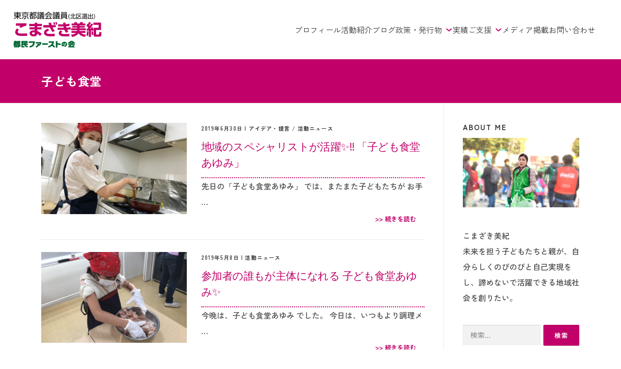

--- FILE ---
content_type: text/html; charset=UTF-8
request_url: https://komazakimiki.jp/tags/%E5%AD%90%E3%81%A9%E3%82%82%E9%A3%9F%E5%A0%82/page/2/
body_size: 17662
content:
<!DOCTYPE html>
<html lang="ja">

<head>
    <!-- Google Tag Manager -->
    <script>
        (function(w, d, s, l, i) {
            w[l] = w[l] || [];
            w[l].push({
                'gtm.start': new Date().getTime(),
                event: 'gtm.js'
            });
            var f = d.getElementsByTagName(s)[0],
                j = d.createElement(s),
                dl = l != 'dataLayer' ? '&l=' + l : '';
            j.async = true;
            j.src =
                'https://www.googletagmanager.com/gtm.js?id=' + i + dl;
            f.parentNode.insertBefore(j, f);
        })(window, document, 'script', 'dataLayer', 'GTM-PPNZP6D');
    </script>
    <!-- End Google Tag Manager -->
    <!-- Global site tag (gtag.js) - Google Analytics -->
    <script async src="https://www.googletagmanager.com/gtag/js?id=UA-37983778-6"></script>
    <script>
        window.dataLayer = window.dataLayer || [];

        function gtag() {
            dataLayer.push(arguments);
        }
        gtag('js', new Date());

        gtag('config', 'UA-37983778-6');
    </script>
    <meta http-equiv="content-type" content="text/html; charset=UTF-8">
    <meta name="viewport" content="width=device-width,initial-scale=1.0,minimum-scale=1.0">
    <meta name="format-detection" content="telephone=no">

    <!-- Open Graph Protocol -->
    <meta property="og:title" content="東京都議会議員(北区選出) こまざき美紀">
    <meta property="og:description" content="あなたの声を聴く、あたらしい東京・北区へ。都議会議員 こまざき美紀">
    <meta property="og:image" content="https://komazakimiki.jp/wp-content/uploads/2024/08/ogp.png">
    <meta property="og:site_name" content="東京都議会議員(北区選出) こまざき美紀">
    <!-- /Open Graph Protocol -->
    <!-- Twitter Card -->
    <meta name="twitter:card" content="summary_large_image">
    <meta name="twitter:title" content="東京都議会議員(北区選出) こまざき美紀">
    <meta name="twitter:description" content="あなたの声を聴く、あたらしい東京・北区へ。都議会議員 こまざき美紀">
    <meta name="twitter:image" content="https://komazakimiki.jp/wp-content/uploads/2024/08/ogp.png">

    <!-- Facebook Open Graph -->
    <meta property="og:type" content="website">
    <meta property="og:title" content="東京都議会議員(北区選出) こまざき美紀">
    <meta property="og:description" content="あなたの声を聴く、あたらしい東京・北区へ。都議会議員 こまざき美紀">
    <meta property="og:image" content="https://komazakimiki.jp/wp-content/uploads/2024/08/ogp.png">
    <meta property="og:url" content="https://komazakimiki.jp">
    <meta property="og:site_name" content="東京都議会議員(北区選出) こまざき美紀">


    <!-- Font -->
    <link rel="preconnect" href="https://fonts.googleapis.com">
    <link rel="preconnect" href="https://fonts.gstatic.com" crossorigin>
    <link href="https://fonts.googleapis.com/css2?family=Noto+Sans+JP:wght@700&family=Zen+Kaku+Gothic+New:wght@400;500;700&display=swap" rel="stylesheet">
    <!-- Favicon -->
    <link rel="icon" href="/favicon.ico">
    <link rel="apple-touch-icon" sizes="180x180" href="/apple-touch-icon.png">
    <!-- Jquery -->
    <script src="https://code.jquery.com/jquery-3.4.1.js" integrity="sha256-WpOohJOqMqqyKL9FccASB9O0KwACQJpFTUBLTYOVvVU=" crossorigin="anonymous"></script>
    <!-- Drawer -->
    <link href="https://cdnjs.cloudflare.com/ajax/libs/drawer/3.1.0/css/drawer.min.css" rel="stylesheet">
    <script src="https://cdnjs.cloudflare.com/ajax/libs/iScroll/5.1.3/iscroll.min.js"></script>
    <script src="https://cdnjs.cloudflare.com/ajax/libs/drawer/3.1.0/js/drawer.min.js"></script>
    <!-- Css -->
    <!-- aos -->
    <link href="https://unpkg.com/aos@2.3.1/dist/aos.css" rel="stylesheet">
    <script src="https://unpkg.com/aos@2.3.1/dist/aos.js"></script>
    <title>子ども食堂 | こまざき美紀｜東京都議会議員(北区選出) - Page 2</title>

		<!-- All in One SEO 4.9.3 - aioseo.com -->
	<meta name="description" content="- Page 2" />
	<meta name="robots" content="noindex, nofollow, max-image-preview:large" />
	<link rel="canonical" href="https://komazakimiki.jp/tags/%e5%ad%90%e3%81%a9%e3%82%82%e9%a3%9f%e5%a0%82/" />
	<link rel="prev" href="https://komazakimiki.jp/tags/%E5%AD%90%E3%81%A9%E3%82%82%E9%A3%9F%E5%A0%82/" />
	<link rel="next" href="https://komazakimiki.jp/tags/%E5%AD%90%E3%81%A9%E3%82%82%E9%A3%9F%E5%A0%82/page/3/" />
	<meta name="generator" content="All in One SEO (AIOSEO) 4.9.3" />
		<script type="application/ld+json" class="aioseo-schema">
			{"@context":"https:\/\/schema.org","@graph":[{"@type":"BreadcrumbList","@id":"https:\/\/komazakimiki.jp\/tags\/%E5%AD%90%E3%81%A9%E3%82%82%E9%A3%9F%E5%A0%82\/page\/2\/#breadcrumblist","itemListElement":[{"@type":"ListItem","@id":"https:\/\/komazakimiki.jp#listItem","position":1,"name":"\u30db\u30fc\u30e0","item":"https:\/\/komazakimiki.jp","nextItem":{"@type":"ListItem","@id":"https:\/\/komazakimiki.jp\/tags\/%e5%ad%90%e3%81%a9%e3%82%82%e9%a3%9f%e5%a0%82\/#listItem","name":"\u5b50\u3069\u3082\u98df\u5802"}},{"@type":"ListItem","@id":"https:\/\/komazakimiki.jp\/tags\/%e5%ad%90%e3%81%a9%e3%82%82%e9%a3%9f%e5%a0%82\/#listItem","position":2,"name":"\u5b50\u3069\u3082\u98df\u5802","item":"https:\/\/komazakimiki.jp\/tags\/%e5%ad%90%e3%81%a9%e3%82%82%e9%a3%9f%e5%a0%82\/","nextItem":{"@type":"ListItem","@id":"https:\/\/komazakimiki.jp\/tags\/%E5%AD%90%E3%81%A9%E3%82%82%E9%A3%9F%E5%A0%82\/page\/2#listItem","name":"\u30da\u30fc\u30b8 2"},"previousItem":{"@type":"ListItem","@id":"https:\/\/komazakimiki.jp#listItem","name":"\u30db\u30fc\u30e0"}},{"@type":"ListItem","@id":"https:\/\/komazakimiki.jp\/tags\/%E5%AD%90%E3%81%A9%E3%82%82%E9%A3%9F%E5%A0%82\/page\/2#listItem","position":3,"name":"\u30da\u30fc\u30b8 2","previousItem":{"@type":"ListItem","@id":"https:\/\/komazakimiki.jp\/tags\/%e5%ad%90%e3%81%a9%e3%82%82%e9%a3%9f%e5%a0%82\/#listItem","name":"\u5b50\u3069\u3082\u98df\u5802"}}]},{"@type":"CollectionPage","@id":"https:\/\/komazakimiki.jp\/tags\/%E5%AD%90%E3%81%A9%E3%82%82%E9%A3%9F%E5%A0%82\/page\/2\/#collectionpage","url":"https:\/\/komazakimiki.jp\/tags\/%E5%AD%90%E3%81%A9%E3%82%82%E9%A3%9F%E5%A0%82\/page\/2\/","name":"\u5b50\u3069\u3082\u98df\u5802 | \u3053\u307e\u3056\u304d\u7f8e\u7d00\uff5c\u6771\u4eac\u90fd\u8b70\u4f1a\u8b70\u54e1(\u5317\u533a\u9078\u51fa) - Page 2","description":"- Page 2","inLanguage":"ja","isPartOf":{"@id":"https:\/\/komazakimiki.jp\/#website"},"breadcrumb":{"@id":"https:\/\/komazakimiki.jp\/tags\/%E5%AD%90%E3%81%A9%E3%82%82%E9%A3%9F%E5%A0%82\/page\/2\/#breadcrumblist"}},{"@type":"Person","@id":"https:\/\/komazakimiki.jp\/#person","name":"\u3053\u307e\u3056\u304d\u7f8e\u7d00"},{"@type":"WebSite","@id":"https:\/\/komazakimiki.jp\/#website","url":"https:\/\/komazakimiki.jp\/","name":"\u3053\u307e\u3056\u304d\u7f8e\u7d00\uff5c\u6771\u4eac\u90fd\u8b70\u4f1a\u8b70\u54e1(\u5317\u533a\u9078\u51fa)","alternateName":"\u3053\u307e\u3056\u304d\u7f8e\u7d00\uff5c\u90fd\u8b70\u4f1a\u8b70\u54e1\u5019\u88dc \u3010\u5317\u533a \u90fd\u8b70\u4f1a\u8b70\u54e1 \u88dc\u6b20\u9078\u6319 2024\u3011\u524d\u5317\u533a\u8b70\u4f1a\u8b70\u54e1","description":"\u3042\u306a\u305f\u306e\u58f0\u3092\u8074\u304f\u3001\u3042\u305f\u3089\u3057\u3044\u6771\u4eac\u30fb\u5317\u533a\u3078\u3002\u6771\u4eac\u90fd\u8b70\u4f1a\u8b70\u54e1(\u5317\u533a\u9078\u51fa) \u3053\u307e\u3056\u304d\u7f8e\u7d00","inLanguage":"ja","publisher":{"@id":"https:\/\/komazakimiki.jp\/#person"}}]}
		</script>
		<!-- All in One SEO -->

<link rel='dns-prefetch' href='//fonts.googleapis.com' />
<link rel="alternate" type="application/rss+xml" title="こまざき美紀｜東京都議会議員(北区選出) &raquo; フィード" href="https://komazakimiki.jp/feed/" />
<link rel="alternate" type="application/rss+xml" title="こまざき美紀｜東京都議会議員(北区選出) &raquo; コメントフィード" href="https://komazakimiki.jp/comments/feed/" />
<link rel="alternate" type="application/rss+xml" title="こまざき美紀｜東京都議会議員(北区選出) &raquo; 子ども食堂 タグのフィード" href="https://komazakimiki.jp/tags/%e5%ad%90%e3%81%a9%e3%82%82%e9%a3%9f%e5%a0%82/feed/" />
<style id='wp-img-auto-sizes-contain-inline-css' type='text/css'>
img:is([sizes=auto i],[sizes^="auto," i]){contain-intrinsic-size:3000px 1500px}
/*# sourceURL=wp-img-auto-sizes-contain-inline-css */
</style>
<style id='wp-emoji-styles-inline-css' type='text/css'>

	img.wp-smiley, img.emoji {
		display: inline !important;
		border: none !important;
		box-shadow: none !important;
		height: 1em !important;
		width: 1em !important;
		margin: 0 0.07em !important;
		vertical-align: -0.1em !important;
		background: none !important;
		padding: 0 !important;
	}
/*# sourceURL=wp-emoji-styles-inline-css */
</style>
<style id='wp-block-library-inline-css' type='text/css'>
:root{--wp-block-synced-color:#7a00df;--wp-block-synced-color--rgb:122,0,223;--wp-bound-block-color:var(--wp-block-synced-color);--wp-editor-canvas-background:#ddd;--wp-admin-theme-color:#007cba;--wp-admin-theme-color--rgb:0,124,186;--wp-admin-theme-color-darker-10:#006ba1;--wp-admin-theme-color-darker-10--rgb:0,107,160.5;--wp-admin-theme-color-darker-20:#005a87;--wp-admin-theme-color-darker-20--rgb:0,90,135;--wp-admin-border-width-focus:2px}@media (min-resolution:192dpi){:root{--wp-admin-border-width-focus:1.5px}}.wp-element-button{cursor:pointer}:root .has-very-light-gray-background-color{background-color:#eee}:root .has-very-dark-gray-background-color{background-color:#313131}:root .has-very-light-gray-color{color:#eee}:root .has-very-dark-gray-color{color:#313131}:root .has-vivid-green-cyan-to-vivid-cyan-blue-gradient-background{background:linear-gradient(135deg,#00d084,#0693e3)}:root .has-purple-crush-gradient-background{background:linear-gradient(135deg,#34e2e4,#4721fb 50%,#ab1dfe)}:root .has-hazy-dawn-gradient-background{background:linear-gradient(135deg,#faaca8,#dad0ec)}:root .has-subdued-olive-gradient-background{background:linear-gradient(135deg,#fafae1,#67a671)}:root .has-atomic-cream-gradient-background{background:linear-gradient(135deg,#fdd79a,#004a59)}:root .has-nightshade-gradient-background{background:linear-gradient(135deg,#330968,#31cdcf)}:root .has-midnight-gradient-background{background:linear-gradient(135deg,#020381,#2874fc)}:root{--wp--preset--font-size--normal:16px;--wp--preset--font-size--huge:42px}.has-regular-font-size{font-size:1em}.has-larger-font-size{font-size:2.625em}.has-normal-font-size{font-size:var(--wp--preset--font-size--normal)}.has-huge-font-size{font-size:var(--wp--preset--font-size--huge)}.has-text-align-center{text-align:center}.has-text-align-left{text-align:left}.has-text-align-right{text-align:right}.has-fit-text{white-space:nowrap!important}#end-resizable-editor-section{display:none}.aligncenter{clear:both}.items-justified-left{justify-content:flex-start}.items-justified-center{justify-content:center}.items-justified-right{justify-content:flex-end}.items-justified-space-between{justify-content:space-between}.screen-reader-text{border:0;clip-path:inset(50%);height:1px;margin:-1px;overflow:hidden;padding:0;position:absolute;width:1px;word-wrap:normal!important}.screen-reader-text:focus{background-color:#ddd;clip-path:none;color:#444;display:block;font-size:1em;height:auto;left:5px;line-height:normal;padding:15px 23px 14px;text-decoration:none;top:5px;width:auto;z-index:100000}html :where(.has-border-color){border-style:solid}html :where([style*=border-top-color]){border-top-style:solid}html :where([style*=border-right-color]){border-right-style:solid}html :where([style*=border-bottom-color]){border-bottom-style:solid}html :where([style*=border-left-color]){border-left-style:solid}html :where([style*=border-width]){border-style:solid}html :where([style*=border-top-width]){border-top-style:solid}html :where([style*=border-right-width]){border-right-style:solid}html :where([style*=border-bottom-width]){border-bottom-style:solid}html :where([style*=border-left-width]){border-left-style:solid}html :where(img[class*=wp-image-]){height:auto;max-width:100%}:where(figure){margin:0 0 1em}html :where(.is-position-sticky){--wp-admin--admin-bar--position-offset:var(--wp-admin--admin-bar--height,0px)}@media screen and (max-width:600px){html :where(.is-position-sticky){--wp-admin--admin-bar--position-offset:0px}}

/*# sourceURL=wp-block-library-inline-css */
</style><style id='global-styles-inline-css' type='text/css'>
:root{--wp--preset--aspect-ratio--square: 1;--wp--preset--aspect-ratio--4-3: 4/3;--wp--preset--aspect-ratio--3-4: 3/4;--wp--preset--aspect-ratio--3-2: 3/2;--wp--preset--aspect-ratio--2-3: 2/3;--wp--preset--aspect-ratio--16-9: 16/9;--wp--preset--aspect-ratio--9-16: 9/16;--wp--preset--color--black: #000000;--wp--preset--color--cyan-bluish-gray: #abb8c3;--wp--preset--color--white: #ffffff;--wp--preset--color--pale-pink: #f78da7;--wp--preset--color--vivid-red: #cf2e2e;--wp--preset--color--luminous-vivid-orange: #ff6900;--wp--preset--color--luminous-vivid-amber: #fcb900;--wp--preset--color--light-green-cyan: #7bdcb5;--wp--preset--color--vivid-green-cyan: #00d084;--wp--preset--color--pale-cyan-blue: #8ed1fc;--wp--preset--color--vivid-cyan-blue: #0693e3;--wp--preset--color--vivid-purple: #9b51e0;--wp--preset--gradient--vivid-cyan-blue-to-vivid-purple: linear-gradient(135deg,rgb(6,147,227) 0%,rgb(155,81,224) 100%);--wp--preset--gradient--light-green-cyan-to-vivid-green-cyan: linear-gradient(135deg,rgb(122,220,180) 0%,rgb(0,208,130) 100%);--wp--preset--gradient--luminous-vivid-amber-to-luminous-vivid-orange: linear-gradient(135deg,rgb(252,185,0) 0%,rgb(255,105,0) 100%);--wp--preset--gradient--luminous-vivid-orange-to-vivid-red: linear-gradient(135deg,rgb(255,105,0) 0%,rgb(207,46,46) 100%);--wp--preset--gradient--very-light-gray-to-cyan-bluish-gray: linear-gradient(135deg,rgb(238,238,238) 0%,rgb(169,184,195) 100%);--wp--preset--gradient--cool-to-warm-spectrum: linear-gradient(135deg,rgb(74,234,220) 0%,rgb(151,120,209) 20%,rgb(207,42,186) 40%,rgb(238,44,130) 60%,rgb(251,105,98) 80%,rgb(254,248,76) 100%);--wp--preset--gradient--blush-light-purple: linear-gradient(135deg,rgb(255,206,236) 0%,rgb(152,150,240) 100%);--wp--preset--gradient--blush-bordeaux: linear-gradient(135deg,rgb(254,205,165) 0%,rgb(254,45,45) 50%,rgb(107,0,62) 100%);--wp--preset--gradient--luminous-dusk: linear-gradient(135deg,rgb(255,203,112) 0%,rgb(199,81,192) 50%,rgb(65,88,208) 100%);--wp--preset--gradient--pale-ocean: linear-gradient(135deg,rgb(255,245,203) 0%,rgb(182,227,212) 50%,rgb(51,167,181) 100%);--wp--preset--gradient--electric-grass: linear-gradient(135deg,rgb(202,248,128) 0%,rgb(113,206,126) 100%);--wp--preset--gradient--midnight: linear-gradient(135deg,rgb(2,3,129) 0%,rgb(40,116,252) 100%);--wp--preset--font-size--small: 13px;--wp--preset--font-size--medium: 20px;--wp--preset--font-size--large: 36px;--wp--preset--font-size--x-large: 42px;--wp--preset--spacing--20: 0.44rem;--wp--preset--spacing--30: 0.67rem;--wp--preset--spacing--40: 1rem;--wp--preset--spacing--50: 1.5rem;--wp--preset--spacing--60: 2.25rem;--wp--preset--spacing--70: 3.38rem;--wp--preset--spacing--80: 5.06rem;--wp--preset--shadow--natural: 6px 6px 9px rgba(0, 0, 0, 0.2);--wp--preset--shadow--deep: 12px 12px 50px rgba(0, 0, 0, 0.4);--wp--preset--shadow--sharp: 6px 6px 0px rgba(0, 0, 0, 0.2);--wp--preset--shadow--outlined: 6px 6px 0px -3px rgb(255, 255, 255), 6px 6px rgb(0, 0, 0);--wp--preset--shadow--crisp: 6px 6px 0px rgb(0, 0, 0);}:where(.is-layout-flex){gap: 0.5em;}:where(.is-layout-grid){gap: 0.5em;}body .is-layout-flex{display: flex;}.is-layout-flex{flex-wrap: wrap;align-items: center;}.is-layout-flex > :is(*, div){margin: 0;}body .is-layout-grid{display: grid;}.is-layout-grid > :is(*, div){margin: 0;}:where(.wp-block-columns.is-layout-flex){gap: 2em;}:where(.wp-block-columns.is-layout-grid){gap: 2em;}:where(.wp-block-post-template.is-layout-flex){gap: 1.25em;}:where(.wp-block-post-template.is-layout-grid){gap: 1.25em;}.has-black-color{color: var(--wp--preset--color--black) !important;}.has-cyan-bluish-gray-color{color: var(--wp--preset--color--cyan-bluish-gray) !important;}.has-white-color{color: var(--wp--preset--color--white) !important;}.has-pale-pink-color{color: var(--wp--preset--color--pale-pink) !important;}.has-vivid-red-color{color: var(--wp--preset--color--vivid-red) !important;}.has-luminous-vivid-orange-color{color: var(--wp--preset--color--luminous-vivid-orange) !important;}.has-luminous-vivid-amber-color{color: var(--wp--preset--color--luminous-vivid-amber) !important;}.has-light-green-cyan-color{color: var(--wp--preset--color--light-green-cyan) !important;}.has-vivid-green-cyan-color{color: var(--wp--preset--color--vivid-green-cyan) !important;}.has-pale-cyan-blue-color{color: var(--wp--preset--color--pale-cyan-blue) !important;}.has-vivid-cyan-blue-color{color: var(--wp--preset--color--vivid-cyan-blue) !important;}.has-vivid-purple-color{color: var(--wp--preset--color--vivid-purple) !important;}.has-black-background-color{background-color: var(--wp--preset--color--black) !important;}.has-cyan-bluish-gray-background-color{background-color: var(--wp--preset--color--cyan-bluish-gray) !important;}.has-white-background-color{background-color: var(--wp--preset--color--white) !important;}.has-pale-pink-background-color{background-color: var(--wp--preset--color--pale-pink) !important;}.has-vivid-red-background-color{background-color: var(--wp--preset--color--vivid-red) !important;}.has-luminous-vivid-orange-background-color{background-color: var(--wp--preset--color--luminous-vivid-orange) !important;}.has-luminous-vivid-amber-background-color{background-color: var(--wp--preset--color--luminous-vivid-amber) !important;}.has-light-green-cyan-background-color{background-color: var(--wp--preset--color--light-green-cyan) !important;}.has-vivid-green-cyan-background-color{background-color: var(--wp--preset--color--vivid-green-cyan) !important;}.has-pale-cyan-blue-background-color{background-color: var(--wp--preset--color--pale-cyan-blue) !important;}.has-vivid-cyan-blue-background-color{background-color: var(--wp--preset--color--vivid-cyan-blue) !important;}.has-vivid-purple-background-color{background-color: var(--wp--preset--color--vivid-purple) !important;}.has-black-border-color{border-color: var(--wp--preset--color--black) !important;}.has-cyan-bluish-gray-border-color{border-color: var(--wp--preset--color--cyan-bluish-gray) !important;}.has-white-border-color{border-color: var(--wp--preset--color--white) !important;}.has-pale-pink-border-color{border-color: var(--wp--preset--color--pale-pink) !important;}.has-vivid-red-border-color{border-color: var(--wp--preset--color--vivid-red) !important;}.has-luminous-vivid-orange-border-color{border-color: var(--wp--preset--color--luminous-vivid-orange) !important;}.has-luminous-vivid-amber-border-color{border-color: var(--wp--preset--color--luminous-vivid-amber) !important;}.has-light-green-cyan-border-color{border-color: var(--wp--preset--color--light-green-cyan) !important;}.has-vivid-green-cyan-border-color{border-color: var(--wp--preset--color--vivid-green-cyan) !important;}.has-pale-cyan-blue-border-color{border-color: var(--wp--preset--color--pale-cyan-blue) !important;}.has-vivid-cyan-blue-border-color{border-color: var(--wp--preset--color--vivid-cyan-blue) !important;}.has-vivid-purple-border-color{border-color: var(--wp--preset--color--vivid-purple) !important;}.has-vivid-cyan-blue-to-vivid-purple-gradient-background{background: var(--wp--preset--gradient--vivid-cyan-blue-to-vivid-purple) !important;}.has-light-green-cyan-to-vivid-green-cyan-gradient-background{background: var(--wp--preset--gradient--light-green-cyan-to-vivid-green-cyan) !important;}.has-luminous-vivid-amber-to-luminous-vivid-orange-gradient-background{background: var(--wp--preset--gradient--luminous-vivid-amber-to-luminous-vivid-orange) !important;}.has-luminous-vivid-orange-to-vivid-red-gradient-background{background: var(--wp--preset--gradient--luminous-vivid-orange-to-vivid-red) !important;}.has-very-light-gray-to-cyan-bluish-gray-gradient-background{background: var(--wp--preset--gradient--very-light-gray-to-cyan-bluish-gray) !important;}.has-cool-to-warm-spectrum-gradient-background{background: var(--wp--preset--gradient--cool-to-warm-spectrum) !important;}.has-blush-light-purple-gradient-background{background: var(--wp--preset--gradient--blush-light-purple) !important;}.has-blush-bordeaux-gradient-background{background: var(--wp--preset--gradient--blush-bordeaux) !important;}.has-luminous-dusk-gradient-background{background: var(--wp--preset--gradient--luminous-dusk) !important;}.has-pale-ocean-gradient-background{background: var(--wp--preset--gradient--pale-ocean) !important;}.has-electric-grass-gradient-background{background: var(--wp--preset--gradient--electric-grass) !important;}.has-midnight-gradient-background{background: var(--wp--preset--gradient--midnight) !important;}.has-small-font-size{font-size: var(--wp--preset--font-size--small) !important;}.has-medium-font-size{font-size: var(--wp--preset--font-size--medium) !important;}.has-large-font-size{font-size: var(--wp--preset--font-size--large) !important;}.has-x-large-font-size{font-size: var(--wp--preset--font-size--x-large) !important;}
/*# sourceURL=global-styles-inline-css */
</style>

<style id='classic-theme-styles-inline-css' type='text/css'>
/*! This file is auto-generated */
.wp-block-button__link{color:#fff;background-color:#32373c;border-radius:9999px;box-shadow:none;text-decoration:none;padding:calc(.667em + 2px) calc(1.333em + 2px);font-size:1.125em}.wp-block-file__button{background:#32373c;color:#fff;text-decoration:none}
/*# sourceURL=/wp-includes/css/classic-themes.min.css */
</style>
<link rel='stylesheet' id='toc-screen-css' href='https://komazakimiki.jp/wp-content/plugins/table-of-contents-plus/screen.min.css?ver=2411.1' type='text/css' media='all' />
<style id='toc-screen-inline-css' type='text/css'>
div#toc_container {background: #FFF5FC;border: 1px solid #ffffff;width: 100%;}div#toc_container ul li {font-size: 14px;}div#toc_container p.toc_title {color: #C20069;}div#toc_container p.toc_title a,div#toc_container ul.toc_list a {color: #C20069;}
/*# sourceURL=toc-screen-inline-css */
</style>
<link rel='stylesheet' id='parent-style-css' href='https://komazakimiki.jp/wp-content/themes/onepress/style.css?ver=6.9' type='text/css' media='all' />
<link rel='stylesheet' id='child-style-css' href='https://komazakimiki.jp/wp-content/themes/komazakimiki2023/style.css?ver=1761699373' type='text/css' media='all' />
<link rel='stylesheet' id='googleFonts-css' href='https://fonts.googleapis.com/css2?family=Zen+Kaku+Gothic+New%3Awght%40400%3B500%3B700&#038;display=swap&#038;ver=6.9' type='text/css' media='all' />
<link rel='stylesheet' id='onepress-fonts-css' href='https://fonts.googleapis.com/css?family=Raleway%3A400%2C500%2C600%2C700%2C300%2C100%2C800%2C900%7COpen+Sans%3A400%2C300%2C300italic%2C400italic%2C600%2C600italic%2C700%2C700italic&#038;subset=latin%2Clatin-ext&#038;display=swap&#038;ver=2.3.6' type='text/css' media='all' />
<link rel='stylesheet' id='onepress-animate-css' href='https://komazakimiki.jp/wp-content/themes/onepress/assets/css/animate.min.css?ver=2.3.6' type='text/css' media='all' />
<link rel='stylesheet' id='onepress-fa-css' href='https://komazakimiki.jp/wp-content/themes/onepress/assets/fontawesome-v6/css/all.min.css?ver=6.5.1' type='text/css' media='all' />
<link rel='stylesheet' id='onepress-fa-shims-css' href='https://komazakimiki.jp/wp-content/themes/onepress/assets/fontawesome-v6/css/v4-shims.min.css?ver=6.5.1' type='text/css' media='all' />
<link rel='stylesheet' id='onepress-bootstrap-css' href='https://komazakimiki.jp/wp-content/themes/onepress/assets/css/bootstrap.min.css?ver=2.3.6' type='text/css' media='all' />
<link rel='stylesheet' id='onepress-style-css' href='https://komazakimiki.jp/wp-content/themes/onepress/style.css?ver=6.9' type='text/css' media='all' />
<style id='onepress-style-inline-css' type='text/css'>
#main .video-section section.hero-slideshow-wrapper{background:transparent}.hero-slideshow-wrapper:after{position:absolute;top:0px;left:0px;width:100%;height:100%;background-color:rgba(0,0,0,0.3);display:block;content:""}#parallax-hero .jarallax-container .parallax-bg:before{background-color:rgba(0,0,0,0.3)}.body-desktop .parallax-hero .hero-slideshow-wrapper:after{display:none!important}#parallax-hero>.parallax-bg::before{background-color:rgba(0,0,0,0.3);opacity:1}.body-desktop .parallax-hero .hero-slideshow-wrapper:after{display:none!important}a,.screen-reader-text:hover,.screen-reader-text:active,.screen-reader-text:focus,.header-social a,.onepress-menu a:hover,.onepress-menu ul li a:hover,.onepress-menu li.onepress-current-item>a,.onepress-menu ul li.current-menu-item>a,.onepress-menu>li a.menu-actived,.onepress-menu.onepress-menu-mobile li.onepress-current-item>a,.site-footer a,.site-footer .footer-social a:hover,.site-footer .btt a:hover,.highlight,#comments .comment .comment-wrapper .comment-meta .comment-time:hover,#comments .comment .comment-wrapper .comment-meta .comment-reply-link:hover,#comments .comment .comment-wrapper .comment-meta .comment-edit-link:hover,.btn-theme-primary-outline,.sidebar .widget a:hover,.section-services .service-item .service-image i,.counter_item .counter__number,.team-member .member-thumb .member-profile a:hover,.icon-background-default{color:#c20069}input[type="reset"],input[type="submit"],input[type="submit"],input[type="reset"]:hover,input[type="submit"]:hover,input[type="submit"]:hover .nav-links a:hover,.btn-theme-primary,.btn-theme-primary-outline:hover,.section-testimonials .card-theme-primary,.woocommerce #respond input#submit,.woocommerce a.button,.woocommerce button.button,.woocommerce input.button,.woocommerce button.button.alt,.pirate-forms-submit-button,.pirate-forms-submit-button:hover,input[type="reset"],input[type="submit"],input[type="submit"],.pirate-forms-submit-button,.contact-form div.wpforms-container-full .wpforms-form .wpforms-submit,.contact-form div.wpforms-container-full .wpforms-form .wpforms-submit:hover,.nav-links a:hover,.nav-links a.current,.nav-links .page-numbers:hover,.nav-links .page-numbers.current{background:#c20069}.btn-theme-primary-outline,.btn-theme-primary-outline:hover,.pricing__item:hover,.section-testimonials .card-theme-primary,.entry-content blockquote{border-color:#c20069}#footer-widgets{}.gallery-carousel .g-item{padding:0px 10px}.gallery-carousel-wrap{margin-left:-10px;margin-right:-10px}.gallery-grid .g-item,.gallery-masonry .g-item .inner{padding:10px}.gallery-grid-wrap,.gallery-masonry-wrap{margin-left:-10px;margin-right:-10px}.gallery-justified-wrap{margin-left:-20px;margin-right:-20px}
/*# sourceURL=onepress-style-inline-css */
</style>
<link rel='stylesheet' id='onepress-gallery-lightgallery-css' href='https://komazakimiki.jp/wp-content/themes/onepress/assets/css/lightgallery.css?ver=6.9' type='text/css' media='all' />
<script type="text/javascript" src="https://komazakimiki.jp/wp-includes/js/jquery/jquery.min.js?ver=3.7.1" id="jquery-core-js"></script>
<script type="text/javascript" src="https://komazakimiki.jp/wp-includes/js/jquery/jquery-migrate.min.js?ver=3.4.1" id="jquery-migrate-js"></script>
<link rel="https://api.w.org/" href="https://komazakimiki.jp/wp-json/" /><link rel="alternate" title="JSON" type="application/json" href="https://komazakimiki.jp/wp-json/wp/v2/tags/37" /><link rel="EditURI" type="application/rsd+xml" title="RSD" href="https://komazakimiki.jp/xmlrpc.php?rsd" />
<link rel="icon" href="https://komazakimiki.jp/wp-content/uploads/2023/05/cropped-logo-32x32.png" sizes="32x32" />
<link rel="icon" href="https://komazakimiki.jp/wp-content/uploads/2023/05/cropped-logo-192x192.png" sizes="192x192" />
<link rel="apple-touch-icon" href="https://komazakimiki.jp/wp-content/uploads/2023/05/cropped-logo-180x180.png" />
<meta name="msapplication-TileImage" content="https://komazakimiki.jp/wp-content/uploads/2023/05/cropped-logo-270x270.png" />
    <link href="https://komazakimiki.jp/wp-content/themes/komazakimiki2023/assets/css/base.css?ver=20260126" rel="stylesheet">
    <link href="https://komazakimiki.jp/wp-content/themes/komazakimiki2023/assets/css/global.css?ver=20260126" rel="stylesheet">
    <!-- 選挙更新用開発ページ -->
            </head>

<body <body class="archive paged tag tag-37 paged-2 tag-paged-2 wp-theme-onepress wp-child-theme-komazakimiki2023 drawer drawer--right group-blog">
    <!-- Google Tag Manager (noscript) -->
    <noscript><iframe src="https://www.googletagmanager.com/ns.html?id=GTM-PPNZP6D" height="0" width="0" style="display:none;visibility:hidden"></iframe></noscript>
    <!-- End Google Tag Manager (noscript) -->
    <header class="header" id="header">
        <div class="sp-navigation">
            <button type="button" class="drawer-toggle drawer-hamburger">
                <span class="sr-only">toggle navigation</span>
                <span class="drawer-hamburger-icon">
                </span>
            </button>
            <nav class="drawer-nav text-left" role="navigation">
                <div class="drawer-nav-inner">
                    <ul class="drawer-li">
                        <li class="drawer-li-item">
                            <a href="https://komazakimiki.jp/profile/">プロフィール</a>
                        </li>
                        <li class="drawer-li-item">
                            <a href="https://komazakimiki.jp/activity/">活動紹介</a>
                        </li>
                        <li class="drawer-li-item">
                            <a href="https://komazakimiki.jp/blog/">ブログ</a>
                        </li>
                        <li class="drawer-li-item">
                            <a class="js-dropdown">
                                政策・発行物
                                <div class="icon-wrap"><span class="icon"></span></div>
                            </a>
                            <div class="js-drawer-dropdown-menu policy">
                                <ul class="drawer-dropdown-li">
                                    <li class="drawer-dropdown-li-item">
                                        <a href="https://komazakimiki.jp/policy/">政策</a>
                                    </li>
                                    <li class="drawer-dropdown-li-item">
                                        <a href="https://komazakimiki.jp/policy/leaflet/">政策レポート集</a>
                                    </li>
                                </ul>
                            </div>
                        </li>
                        <li class="drawer-li-item">
                            <a href="https://komazakimiki.jp/performance/">実績</a>
                        </li>
                        <li class="drawer-li-item">
                            <a class="js-dropdown">
                                ご支援
                                <div class="icon-wrap"><span class="icon"></span></div>
                            </a>
                            <div class="js-drawer-dropdown-menu support">
                                <ul class="drawer-dropdown-li">
                                    <li class="drawer-dropdown-li-item">
                                        <a href="https://komazakimiki.jp/volunteer/">ボランティア</a>
                                    </li>
                                    <li class="drawer-dropdown-li-item">
                                        <a href="https://komazakimiki.jp/volunteer/">応援団 (後援会)</a>
                                    </li>
                                    <li class="drawer-dropdown-li-item">
                                        <a href="https://komazakimiki.jp/contribution/">個人献金</a>
                                    </li>
                                </ul>
                            </div>
                        </li>
                        <li class="drawer-li-item">
                            <a href="https://komazakimiki.jp/medias/">メディア掲載</a>
                        </li>
                        <li class="drawer-li-item">
                            <a href="https://komazakimiki.jp/contact-me/">お問い合わせ</a>
                        </li>
                    </ul>
                    <div class="icon-box">
                        <a href="https://lin.ee/IvEZR4f" target="_blank">
                            <img src="https://komazakimiki.jp/wp-content/themes/komazakimiki2023/assets/images/assets/icon-line.png" alt="">
                        </a>
                        <a href="https://twitter.com/komazakimiki" target="_blank">
                            <img src="https://komazakimiki.jp/wp-content/themes/komazakimiki2023/assets/images/assets/icon-twitter.png" alt="">
                        </a>
                        <a href="https://www.facebook.com/miki.komazaki" target="_blank">
                            <img src="https://komazakimiki.jp/wp-content/themes/komazakimiki2023/assets/images/assets/icon-facebook.png" alt="">
                        </a>
                        <a href="https://www.instagram.com/komazakimiki/" target="_blank">
                            <img src="https://komazakimiki.jp/wp-content/themes/komazakimiki2023/assets/images/assets/icon-instagram.png" alt="">
                        </a>
                        <a href="https://www.tiktok.com/@komazakimiki?_t=8mgVEjcvRB2&_r=1" target="_blank">
                            <img src="https://komazakimiki.jp/wp-content/themes/komazakimiki2023/assets/images/assets/icon-tiktok.png" alt="">
                        </a>
                    </div>
                    <div class="drawer-image">
                        <img src="https://komazakimiki.jp/wp-content/themes/komazakimiki2023/assets/images/assets/achievement-top.png" alt="">
                    </div>
                </div>
            </nav>
        </div>
        <div class="header-inner">
            <h1 class="header-logo">
                <a href="https://komazakimiki.jp/">
                    <img src="https://komazakimiki.jp/wp-content/uploads/2024/07/logo.png" alt="東京都議会議員 こまざきみき 都民ファーストの会 オフィシャルサイト">
                </a>
            </h1>
            <nav class="header-nav text-left">
                <ul class="header-li">
                    <li class="header-li-item">
                        <a href="https://komazakimiki.jp/profile/">プロフィール</a>
                    </li>
                    <li class="header-li-item">
                        <a href="https://komazakimiki.jp/activity/">活動紹介</a>
                    </li>
                    <li class="header-li-item">
                        <a href="https://komazakimiki.jp/blog/">ブログ</a>
                    </li>
                    <li class="header-li-item dropdown">
                        <a class="js-dropdown">
                            政策・発行物
                            <div class="arrow"></div>
                        </a>
                        <div class="js-dropdown-menu policy">
                            <ul class="dropdown-li">
                                <li class="dropdown-li-item">
                                    <a href="https://komazakimiki.jp/policy/">政策</a>
                                </li>
                                <li class="dropdown-li-item">
                                    <a href="https://komazakimiki.jp/policy/leaflet/">政策レポート集</a>
                                </li>
                            </ul>
                        </div>
                    </li>
                    <li class="header-li-item">
                        <a href="https://komazakimiki.jp/performance/">実績</a>
                    </li>
                    <li class="header-li-item dropdown">
                        <a class="js-dropdown">
                            ご支援
                            <div class="arrow"></div>
                        </a>
                        <div class="js-dropdown-menu support">
                            <ul class="dropdown-li">
                                <li class="dropdown-li-item">
                                    <a href="https://komazakimiki.jp/volunteer/">ボランティア</a>
                                </li>
                                <li class="dropdown-li-item">
                                    <a href="https://komazakimiki.jp/volunteer/">応援団 (後援会)</a>
                                </li>
                                <li class="dropdown-li-item">
                                    <a href="https://komazakimiki.jp/contribution/">個人献金</a>
                                </li>
                            </ul>
                        </div>
                    </li>
                    <li class="header-li-item">
                        <a href="https://komazakimiki.jp/medias/">メディア掲載</a>
                    </li>
                    <li class="header-li-item">
                        <a href="https://komazakimiki.jp/contact-me/">お問い合わせ</a>
                    </li>
                </ul>
            </nav>
        </div>
    </header>
	<div id="content" class="site-content">

		<div class="page-header">
			<div class="container">
				<h1 class="page-title">子ども食堂</h1>							</div>
		</div>

		
		<div id="content-inside" class="container right-sidebar">
			<div id="primary" class="content-area">
				<main id="main" class="site-main" role="main">

				
										
						
<article id="post-2926" class="list-article clearfix post-2926 post type-post status-publish format-standard has-post-thumbnail hentry category-idea category-news tag-37">

	<div class="list-article-thumb">
		<a href="https://komazakimiki.jp/2926/">
			<img width="480" height="300" src="https://komazakimiki.jp/wp-content/uploads/2019/06/30C51EDF-EFFF-4280-847A-43B9F0D43F97-480x300.jpeg" class="attachment-onepress-small size-onepress-small wp-post-image" alt="" decoding="async" fetchpriority="high" srcset="https://komazakimiki.jp/wp-content/uploads/2019/06/30C51EDF-EFFF-4280-847A-43B9F0D43F97-480x300.jpeg 480w, https://komazakimiki.jp/wp-content/uploads/2019/06/30C51EDF-EFFF-4280-847A-43B9F0D43F97-640x400.jpeg 640w" sizes="(max-width: 480px) 100vw, 480px" />		</a>
	</div>

	<div class="list-article-content">
		            <div class="list-article-meta">
				2019年6月30日 | <a href="https://komazakimiki.jp/blog/idea/" rel="category tag">アイデア・提言</a> / <a href="https://komazakimiki.jp/blog/news/" rel="category tag">活動ニュース</a>            </div>
               		<header class="entry-header">
			<h2 class="entry-title"><a href="https://komazakimiki.jp/2926/" rel="bookmark">地域のスペシャリストが活躍✨‼️ 「子ども食堂あゆみ」</a></h2>		</header><!-- .entry-header -->
        				<div class="entry-excerpt">
			<p>先日の「子ども食堂あゆみ」 では、またまた子どもたちが お手 &#8230;</p>
            <p class="alignR"><a href="https://komazakimiki.jp/2926/" class="btn">&gt;&gt; 続きを読む</a></p>
		</div><!-- .entry-content -->
		        	</div>

</article><!-- #post-## -->

					
						
<article id="post-2805" class="list-article clearfix post-2805 post type-post status-publish format-standard has-post-thumbnail hentry category-news tag-37">

	<div class="list-article-thumb">
		<a href="https://komazakimiki.jp/2805/">
			<img width="480" height="300" src="https://komazakimiki.jp/wp-content/uploads/2019/05/B004EB35-48AC-456E-93A6-D348A2C9E1F2-480x300.jpeg" class="attachment-onepress-small size-onepress-small wp-post-image" alt="" decoding="async" srcset="https://komazakimiki.jp/wp-content/uploads/2019/05/B004EB35-48AC-456E-93A6-D348A2C9E1F2-480x300.jpeg 480w, https://komazakimiki.jp/wp-content/uploads/2019/05/B004EB35-48AC-456E-93A6-D348A2C9E1F2-640x400.jpeg 640w" sizes="(max-width: 480px) 100vw, 480px" />		</a>
	</div>

	<div class="list-article-content">
		            <div class="list-article-meta">
				2019年5月8日 | <a href="https://komazakimiki.jp/blog/news/" rel="category tag">活動ニュース</a>            </div>
               		<header class="entry-header">
			<h2 class="entry-title"><a href="https://komazakimiki.jp/2805/" rel="bookmark">参加者の誰もが主体になれる 子ども食堂あゆみ✨</a></h2>		</header><!-- .entry-header -->
        				<div class="entry-excerpt">
			<p>今晩は、子ども食堂あゆみ でした。 今日は、いつもより調理メ &#8230;</p>
            <p class="alignR"><a href="https://komazakimiki.jp/2805/" class="btn">&gt;&gt; 続きを読む</a></p>
		</div><!-- .entry-content -->
		        	</div>

</article><!-- #post-## -->

					
						
<article id="post-2707" class="list-article clearfix post-2707 post type-post status-publish format-standard has-post-thumbnail hentry category-event category-life category-news tag-37">

	<div class="list-article-thumb">
		<a href="https://komazakimiki.jp/2707/">
			<img width="480" height="300" src="https://komazakimiki.jp/wp-content/uploads/2019/03/57421C07-679B-4871-88EA-C4214C70B973-480x300.jpeg" class="attachment-onepress-small size-onepress-small wp-post-image" alt="" decoding="async" srcset="https://komazakimiki.jp/wp-content/uploads/2019/03/57421C07-679B-4871-88EA-C4214C70B973-480x300.jpeg 480w, https://komazakimiki.jp/wp-content/uploads/2019/03/57421C07-679B-4871-88EA-C4214C70B973-640x400.jpeg 640w" sizes="(max-width: 480px) 100vw, 480px" />		</a>
	</div>

	<div class="list-article-content">
		            <div class="list-article-meta">
				2019年3月28日 | <a href="https://komazakimiki.jp/blog/event/" rel="category tag">イベント</a> / <a href="https://komazakimiki.jp/blog/life/" rel="category tag">ライフ・子育て</a> / <a href="https://komazakimiki.jp/blog/news/" rel="category tag">活動ニュース</a>            </div>
               		<header class="entry-header">
			<h2 class="entry-title"><a href="https://komazakimiki.jp/2707/" rel="bookmark">地域の子どもたちの顔が見える　 子ども食堂あゆみ</a></h2>		</header><!-- .entry-header -->
        				<div class="entry-excerpt">
			<p>昨夜は「子ども食堂あゆみ」でした。 春休みということで ご近 &#8230;</p>
            <p class="alignR"><a href="https://komazakimiki.jp/2707/" class="btn">&gt;&gt; 続きを読む</a></p>
		</div><!-- .entry-content -->
		        	</div>

</article><!-- #post-## -->

					
						
<article id="post-2660" class="list-article clearfix post-2660 post type-post status-publish format-standard has-post-thumbnail hentry category-news tag-37">

	<div class="list-article-thumb">
		<a href="https://komazakimiki.jp/2660/">
			<img width="480" height="300" src="https://komazakimiki.jp/wp-content/uploads/2019/02/7297A6AD-DA21-4F04-92FB-D9A2A2A8D2E1-480x300.jpeg" class="attachment-onepress-small size-onepress-small wp-post-image" alt="" decoding="async" loading="lazy" srcset="https://komazakimiki.jp/wp-content/uploads/2019/02/7297A6AD-DA21-4F04-92FB-D9A2A2A8D2E1-480x300.jpeg 480w, https://komazakimiki.jp/wp-content/uploads/2019/02/7297A6AD-DA21-4F04-92FB-D9A2A2A8D2E1-640x400.jpeg 640w" sizes="auto, (max-width: 480px) 100vw, 480px" />		</a>
	</div>

	<div class="list-article-content">
		            <div class="list-article-meta">
				2019年2月28日 | <a href="https://komazakimiki.jp/blog/news/" rel="category tag">活動ニュース</a>            </div>
               		<header class="entry-header">
			<h2 class="entry-title"><a href="https://komazakimiki.jp/2660/" rel="bookmark">地域のあたたかな居場所 「子ども食堂あゆみ」</a></h2>		</header><!-- .entry-header -->
        				<div class="entry-excerpt">
			<p>昨夜は子ども食堂あゆみでした 約50名の方が参加してください &#8230;</p>
            <p class="alignR"><a href="https://komazakimiki.jp/2660/" class="btn">&gt;&gt; 続きを読む</a></p>
		</div><!-- .entry-content -->
		        	</div>

</article><!-- #post-## -->

					
						
<article id="post-2529" class="list-article clearfix post-2529 post type-post status-publish format-standard has-post-thumbnail hentry category-life category-news tag-37">

	<div class="list-article-thumb">
		<a href="https://komazakimiki.jp/2529/">
			<img width="480" height="300" src="https://komazakimiki.jp/wp-content/uploads/2019/01/C32BC2EE-52DD-4054-9826-32BEA80B8510-480x300.jpeg" class="attachment-onepress-small size-onepress-small wp-post-image" alt="" decoding="async" loading="lazy" srcset="https://komazakimiki.jp/wp-content/uploads/2019/01/C32BC2EE-52DD-4054-9826-32BEA80B8510-480x300.jpeg 480w, https://komazakimiki.jp/wp-content/uploads/2019/01/C32BC2EE-52DD-4054-9826-32BEA80B8510-640x400.jpeg 640w" sizes="auto, (max-width: 480px) 100vw, 480px" />		</a>
	</div>

	<div class="list-article-content">
		            <div class="list-article-meta">
				2019年1月10日 | <a href="https://komazakimiki.jp/blog/life/" rel="category tag">ライフ・子育て</a> / <a href="https://komazakimiki.jp/blog/news/" rel="category tag">活動ニュース</a>            </div>
               		<header class="entry-header">
			<h2 class="entry-title"><a href="https://komazakimiki.jp/2529/" rel="bookmark">地域のあたたかな居場所 「子ども食堂あゆみ」</a></h2>		</header><!-- .entry-header -->
        				<div class="entry-excerpt">
			<p>昨夜は、子ども食堂あゆみでした 約60名の親子が参加してくれ &#8230;</p>
            <p class="alignR"><a href="https://komazakimiki.jp/2529/" class="btn">&gt;&gt; 続きを読む</a></p>
		</div><!-- .entry-content -->
		        	</div>

</article><!-- #post-## -->

					
						
<article id="post-2391" class="list-article clearfix post-2391 post type-post status-publish format-standard has-post-thumbnail hentry category-news tag-37">

	<div class="list-article-thumb">
		<a href="https://komazakimiki.jp/2391/">
			<img width="480" height="300" src="https://komazakimiki.jp/wp-content/uploads/2018/11/6D7DAEAF-F20A-4CB3-8F20-19C8A15F76EF-480x300.jpeg" class="attachment-onepress-small size-onepress-small wp-post-image" alt="" decoding="async" loading="lazy" srcset="https://komazakimiki.jp/wp-content/uploads/2018/11/6D7DAEAF-F20A-4CB3-8F20-19C8A15F76EF-480x300.jpeg 480w, https://komazakimiki.jp/wp-content/uploads/2018/11/6D7DAEAF-F20A-4CB3-8F20-19C8A15F76EF-640x400.jpeg 640w" sizes="auto, (max-width: 480px) 100vw, 480px" />		</a>
	</div>

	<div class="list-article-content">
		            <div class="list-article-meta">
				2018年11月28日 | <a href="https://komazakimiki.jp/blog/news/" rel="category tag">活動ニュース</a>            </div>
               		<header class="entry-header">
			<h2 class="entry-title"><a href="https://komazakimiki.jp/2391/" rel="bookmark">子ども食堂あゆみで調理スタッフ✨</a></h2>		</header><!-- .entry-header -->
        				<div class="entry-excerpt">
			<p>本日は「子ども食堂あゆみ」でした☺️ 無添加のベーコン、 お &#8230;</p>
            <p class="alignR"><a href="https://komazakimiki.jp/2391/" class="btn">&gt;&gt; 続きを読む</a></p>
		</div><!-- .entry-content -->
		        	</div>

</article><!-- #post-## -->

					
						
<article id="post-2249" class="list-article clearfix post-2249 post type-post status-publish format-standard has-post-thumbnail hentry category-event category-news tag-37">

	<div class="list-article-thumb">
		<a href="https://komazakimiki.jp/2249/">
			<img width="480" height="300" src="https://komazakimiki.jp/wp-content/uploads/2018/10/CFCC1250-0E1D-4A4B-B4F9-2228ED093390-480x300.jpeg" class="attachment-onepress-small size-onepress-small wp-post-image" alt="" decoding="async" loading="lazy" srcset="https://komazakimiki.jp/wp-content/uploads/2018/10/CFCC1250-0E1D-4A4B-B4F9-2228ED093390-480x300.jpeg 480w, https://komazakimiki.jp/wp-content/uploads/2018/10/CFCC1250-0E1D-4A4B-B4F9-2228ED093390-640x400.jpeg 640w" sizes="auto, (max-width: 480px) 100vw, 480px" />		</a>
	</div>

	<div class="list-article-content">
		            <div class="list-article-meta">
				2018年10月24日 | <a href="https://komazakimiki.jp/blog/event/" rel="category tag">イベント</a> / <a href="https://komazakimiki.jp/blog/news/" rel="category tag">活動ニュース</a>            </div>
               		<header class="entry-header">
			<h2 class="entry-title"><a href="https://komazakimiki.jp/2249/" rel="bookmark">本日の「子ども食堂あゆみ」は ハロウィンパーティ</a></h2>		</header><!-- .entry-header -->
        				<div class="entry-excerpt">
			<p>本日の子ども食堂あゆみは、 ハロウィンパーティ ✨ でした。 &#8230;</p>
            <p class="alignR"><a href="https://komazakimiki.jp/2249/" class="btn">&gt;&gt; 続きを読む</a></p>
		</div><!-- .entry-content -->
		        	</div>

</article><!-- #post-## -->

					
						
<article id="post-2064" class="list-article clearfix post-2064 post type-post status-publish format-standard has-post-thumbnail hentry category-idea category-news tag-37">

	<div class="list-article-thumb">
		<a href="https://komazakimiki.jp/2064/">
			<img width="288" height="300" src="https://komazakimiki.jp/wp-content/uploads/2018/10/7FF51C96-897A-4120-9B51-512A294FFDD7.jpeg" class="attachment-onepress-small size-onepress-small wp-post-image" alt="" decoding="async" loading="lazy" srcset="https://komazakimiki.jp/wp-content/uploads/2018/10/7FF51C96-897A-4120-9B51-512A294FFDD7.jpeg 922w, https://komazakimiki.jp/wp-content/uploads/2018/10/7FF51C96-897A-4120-9B51-512A294FFDD7-288x300.jpeg 288w, https://komazakimiki.jp/wp-content/uploads/2018/10/7FF51C96-897A-4120-9B51-512A294FFDD7-768x800.jpeg 768w" sizes="auto, (max-width: 288px) 100vw, 288px" />		</a>
	</div>

	<div class="list-article-content">
		            <div class="list-article-meta">
				2018年10月4日 | <a href="https://komazakimiki.jp/blog/idea/" rel="category tag">アイデア・提言</a> / <a href="https://komazakimiki.jp/blog/news/" rel="category tag">活動ニュース</a>            </div>
               		<header class="entry-header">
			<h2 class="entry-title"><a href="https://komazakimiki.jp/2064/" rel="bookmark">浮間ママのパワー全開「発元気♡食堂」とは</a></h2>		</header><!-- .entry-header -->
        				<div class="entry-excerpt">
			<p>北区浮間を本気で良くしようと活動されている「フィレールラビッ &#8230;</p>
            <p class="alignR"><a href="https://komazakimiki.jp/2064/" class="btn">&gt;&gt; 続きを読む</a></p>
		</div><!-- .entry-content -->
		        	</div>

</article><!-- #post-## -->

					
						
<article id="post-1983" class="list-article clearfix post-1983 post type-post status-publish format-standard has-post-thumbnail hentry category-idea category-event category-news tag-32 tag-37">

	<div class="list-article-thumb">
		<a href="https://komazakimiki.jp/1983/">
			<img width="400" height="300" src="https://komazakimiki.jp/wp-content/uploads/2018/09/5058C916-647B-4501-BA84-BDB2B9964C74.jpeg" class="attachment-onepress-small size-onepress-small wp-post-image" alt="" decoding="async" loading="lazy" srcset="https://komazakimiki.jp/wp-content/uploads/2018/09/5058C916-647B-4501-BA84-BDB2B9964C74.jpeg 1278w, https://komazakimiki.jp/wp-content/uploads/2018/09/5058C916-647B-4501-BA84-BDB2B9964C74-1000x750.jpeg 1000w, https://komazakimiki.jp/wp-content/uploads/2018/09/5058C916-647B-4501-BA84-BDB2B9964C74-300x225.jpeg 300w, https://komazakimiki.jp/wp-content/uploads/2018/09/5058C916-647B-4501-BA84-BDB2B9964C74-768x576.jpeg 768w, https://komazakimiki.jp/wp-content/uploads/2018/09/5058C916-647B-4501-BA84-BDB2B9964C74-1024x768.jpeg 1024w, https://komazakimiki.jp/wp-content/uploads/2018/09/5058C916-647B-4501-BA84-BDB2B9964C74-705x529.jpeg 705w, https://komazakimiki.jp/wp-content/uploads/2018/09/5058C916-647B-4501-BA84-BDB2B9964C74-960x720.jpeg 960w" sizes="auto, (max-width: 400px) 100vw, 400px" />		</a>
	</div>

	<div class="list-article-content">
		            <div class="list-article-meta">
				2018年9月15日 | <a href="https://komazakimiki.jp/blog/idea/" rel="category tag">アイデア・提言</a> / <a href="https://komazakimiki.jp/blog/event/" rel="category tag">イベント</a> / <a href="https://komazakimiki.jp/blog/news/" rel="category tag">活動ニュース</a>            </div>
               		<header class="entry-header">
			<h2 class="entry-title"><a href="https://komazakimiki.jp/1983/" rel="bookmark">北区 子ども食堂応援フェスティバル✨</a></h2>		</header><!-- .entry-header -->
        				<div class="entry-excerpt">
			<p>本日は、わたしの所属する東京青年会議所北区委員会らが主催する &#8230;</p>
            <p class="alignR"><a href="https://komazakimiki.jp/1983/" class="btn">&gt;&gt; 続きを読む</a></p>
		</div><!-- .entry-content -->
		        	</div>

</article><!-- #post-## -->

					
						
<article id="post-1972" class="list-article clearfix post-1972 post type-post status-publish format-standard has-post-thumbnail hentry category-news tag-53 tag-37">

	<div class="list-article-thumb">
		<a href="https://komazakimiki.jp/1972/">
			<img width="263" height="300" src="https://komazakimiki.jp/wp-content/uploads/2018/09/C8912A17-E4C2-44A3-8934-D0A65D09B36C.jpeg" class="attachment-onepress-small size-onepress-small wp-post-image" alt="" decoding="async" loading="lazy" srcset="https://komazakimiki.jp/wp-content/uploads/2018/09/C8912A17-E4C2-44A3-8934-D0A65D09B36C.jpeg 774w, https://komazakimiki.jp/wp-content/uploads/2018/09/C8912A17-E4C2-44A3-8934-D0A65D09B36C-263x300.jpeg 263w, https://komazakimiki.jp/wp-content/uploads/2018/09/C8912A17-E4C2-44A3-8934-D0A65D09B36C-768x875.jpeg 768w" sizes="auto, (max-width: 263px) 100vw, 263px" />		</a>
	</div>

	<div class="list-article-content">
		            <div class="list-article-meta">
				2018年9月13日 | <a href="https://komazakimiki.jp/blog/news/" rel="category tag">活動ニュース</a>            </div>
               		<header class="entry-header">
			<h2 class="entry-title"><a href="https://komazakimiki.jp/1972/" rel="bookmark">「子ども食堂あゆみ」でプログラミング体験✨ プログラミングの先生「さとにぃ」登場✨‼️</a></h2>		</header><!-- .entry-header -->
        				<div class="entry-excerpt">
			<p>昨夜のこども食堂あゆみには、 「さとにぃ」こと森谷 哲さん  &#8230;</p>
            <p class="alignR"><a href="https://komazakimiki.jp/1972/" class="btn">&gt;&gt; 続きを読む</a></p>
		</div><!-- .entry-content -->
		        	</div>

</article><!-- #post-## -->

					
					
	<nav class="navigation posts-navigation" aria-label="投稿">
		<h2 class="screen-reader-text">投稿ナビゲーション</h2>
		<div class="nav-links"><div class="nav-previous"><a href="https://komazakimiki.jp/tags/%E5%AD%90%E3%81%A9%E3%82%82%E9%A3%9F%E5%A0%82/page/3/" >過去の投稿</a></div><div class="nav-next"><a href="https://komazakimiki.jp/tags/%E5%AD%90%E3%81%A9%E3%82%82%E9%A3%9F%E5%A0%82/" >新しい投稿</a></div></div>
	</nav>
				
				</main>
			</div>

                            
<div id="secondary" class="widget-area sidebar" role="complementary">
	<aside id="text-2" class="widget widget_text"><h2 class="widget-title">About Me</h2>			<div class="textwidget"><p><img src="http://komazakimiki.jp/wp-content/uploads/2018/04/profile_3.jpg" alt="" style="margin-bottom:10px;"/><br />
こまざき美紀<br />
未来を担う子どもたちと親が、自分らしくのびのびと自己実現をし、諦めないで活躍できる地域社会を創りたい。</p>
</div>
		</aside><aside id="search-2" class="widget widget_search"><form role="search" method="get" class="search-form" action="https://komazakimiki.jp/">
				<label>
					<span class="screen-reader-text">検索:</span>
					<input type="search" class="search-field" placeholder="検索&hellip;" value="" name="s" />
				</label>
				<input type="submit" class="search-submit" value="検索" />
			</form></aside>
		<aside id="recent-posts-2" class="widget widget_recent_entries">
		<h2 class="widget-title">最近の投稿</h2>
		<ul>
											<li>
					<a href="https://komazakimiki.jp/15017/">第6回 難病者の社会参加を考える議員勉強会に登壇</a>
									</li>
											<li>
					<a href="https://komazakimiki.jp/14983/">「東京アプリ11,000円がもらえない」という声に応えて〜高齢者スマホ支援制度</a>
									</li>
											<li>
					<a href="https://komazakimiki.jp/14958/">都の物価高騰対策〜東京アプリポイント付与と14歳以下への現金給付〜</a>
									</li>
											<li>
					<a href="https://komazakimiki.jp/14949/">水道料金の基本料金無償化に関する緊急要望を提出</a>
									</li>
											<li>
					<a href="https://komazakimiki.jp/14931/">新成人の皆様おめでとうございます！〜二十歳のあなたへメッセージ・後悔しない選択を、迷ったら挑戦を</a>
									</li>
					</ul>

		</aside><aside id="archives-2" class="widget widget_archive"><h2 class="widget-title">アーカイブ</h2>		<label class="screen-reader-text" for="archives-dropdown-2">アーカイブ</label>
		<select id="archives-dropdown-2" name="archive-dropdown">
			
			<option value="">月を選択</option>
				<option value='https://komazakimiki.jp/date/2026/01/'> 2026年1月 &nbsp;(9)</option>
	<option value='https://komazakimiki.jp/date/2025/12/'> 2025年12月 &nbsp;(14)</option>
	<option value='https://komazakimiki.jp/date/2025/11/'> 2025年11月 &nbsp;(13)</option>
	<option value='https://komazakimiki.jp/date/2025/10/'> 2025年10月 &nbsp;(14)</option>
	<option value='https://komazakimiki.jp/date/2025/09/'> 2025年9月 &nbsp;(14)</option>
	<option value='https://komazakimiki.jp/date/2025/08/'> 2025年8月 &nbsp;(15)</option>
	<option value='https://komazakimiki.jp/date/2025/07/'> 2025年7月 &nbsp;(12)</option>
	<option value='https://komazakimiki.jp/date/2025/06/'> 2025年6月 &nbsp;(17)</option>
	<option value='https://komazakimiki.jp/date/2025/05/'> 2025年5月 &nbsp;(11)</option>
	<option value='https://komazakimiki.jp/date/2025/04/'> 2025年4月 &nbsp;(11)</option>
	<option value='https://komazakimiki.jp/date/2025/03/'> 2025年3月 &nbsp;(11)</option>
	<option value='https://komazakimiki.jp/date/2025/02/'> 2025年2月 &nbsp;(10)</option>
	<option value='https://komazakimiki.jp/date/2025/01/'> 2025年1月 &nbsp;(9)</option>
	<option value='https://komazakimiki.jp/date/2024/12/'> 2024年12月 &nbsp;(15)</option>
	<option value='https://komazakimiki.jp/date/2024/11/'> 2024年11月 &nbsp;(8)</option>
	<option value='https://komazakimiki.jp/date/2024/10/'> 2024年10月 &nbsp;(9)</option>
	<option value='https://komazakimiki.jp/date/2024/09/'> 2024年9月 &nbsp;(8)</option>
	<option value='https://komazakimiki.jp/date/2024/08/'> 2024年8月 &nbsp;(11)</option>
	<option value='https://komazakimiki.jp/date/2024/07/'> 2024年7月 &nbsp;(12)</option>
	<option value='https://komazakimiki.jp/date/2024/06/'> 2024年6月 &nbsp;(9)</option>
	<option value='https://komazakimiki.jp/date/2024/05/'> 2024年5月 &nbsp;(6)</option>
	<option value='https://komazakimiki.jp/date/2024/04/'> 2024年4月 &nbsp;(11)</option>
	<option value='https://komazakimiki.jp/date/2024/03/'> 2024年3月 &nbsp;(10)</option>
	<option value='https://komazakimiki.jp/date/2024/02/'> 2024年2月 &nbsp;(8)</option>
	<option value='https://komazakimiki.jp/date/2024/01/'> 2024年1月 &nbsp;(12)</option>
	<option value='https://komazakimiki.jp/date/2023/12/'> 2023年12月 &nbsp;(10)</option>
	<option value='https://komazakimiki.jp/date/2023/11/'> 2023年11月 &nbsp;(9)</option>
	<option value='https://komazakimiki.jp/date/2023/10/'> 2023年10月 &nbsp;(11)</option>
	<option value='https://komazakimiki.jp/date/2023/09/'> 2023年9月 &nbsp;(10)</option>
	<option value='https://komazakimiki.jp/date/2023/08/'> 2023年8月 &nbsp;(11)</option>
	<option value='https://komazakimiki.jp/date/2023/07/'> 2023年7月 &nbsp;(9)</option>
	<option value='https://komazakimiki.jp/date/2023/06/'> 2023年6月 &nbsp;(11)</option>
	<option value='https://komazakimiki.jp/date/2023/05/'> 2023年5月 &nbsp;(9)</option>
	<option value='https://komazakimiki.jp/date/2023/04/'> 2023年4月 &nbsp;(15)</option>
	<option value='https://komazakimiki.jp/date/2023/03/'> 2023年3月 &nbsp;(12)</option>
	<option value='https://komazakimiki.jp/date/2023/02/'> 2023年2月 &nbsp;(9)</option>
	<option value='https://komazakimiki.jp/date/2023/01/'> 2023年1月 &nbsp;(9)</option>
	<option value='https://komazakimiki.jp/date/2022/12/'> 2022年12月 &nbsp;(11)</option>
	<option value='https://komazakimiki.jp/date/2022/11/'> 2022年11月 &nbsp;(9)</option>
	<option value='https://komazakimiki.jp/date/2022/10/'> 2022年10月 &nbsp;(12)</option>
	<option value='https://komazakimiki.jp/date/2022/09/'> 2022年9月 &nbsp;(11)</option>
	<option value='https://komazakimiki.jp/date/2022/08/'> 2022年8月 &nbsp;(11)</option>
	<option value='https://komazakimiki.jp/date/2022/07/'> 2022年7月 &nbsp;(11)</option>
	<option value='https://komazakimiki.jp/date/2022/06/'> 2022年6月 &nbsp;(12)</option>
	<option value='https://komazakimiki.jp/date/2022/05/'> 2022年5月 &nbsp;(10)</option>
	<option value='https://komazakimiki.jp/date/2022/04/'> 2022年4月 &nbsp;(11)</option>
	<option value='https://komazakimiki.jp/date/2022/03/'> 2022年3月 &nbsp;(12)</option>
	<option value='https://komazakimiki.jp/date/2022/02/'> 2022年2月 &nbsp;(13)</option>
	<option value='https://komazakimiki.jp/date/2022/01/'> 2022年1月 &nbsp;(12)</option>
	<option value='https://komazakimiki.jp/date/2021/12/'> 2021年12月 &nbsp;(15)</option>
	<option value='https://komazakimiki.jp/date/2021/11/'> 2021年11月 &nbsp;(18)</option>
	<option value='https://komazakimiki.jp/date/2021/10/'> 2021年10月 &nbsp;(12)</option>
	<option value='https://komazakimiki.jp/date/2021/09/'> 2021年9月 &nbsp;(15)</option>
	<option value='https://komazakimiki.jp/date/2021/08/'> 2021年8月 &nbsp;(12)</option>
	<option value='https://komazakimiki.jp/date/2021/07/'> 2021年7月 &nbsp;(14)</option>
	<option value='https://komazakimiki.jp/date/2021/06/'> 2021年6月 &nbsp;(16)</option>
	<option value='https://komazakimiki.jp/date/2021/05/'> 2021年5月 &nbsp;(13)</option>
	<option value='https://komazakimiki.jp/date/2021/04/'> 2021年4月 &nbsp;(15)</option>
	<option value='https://komazakimiki.jp/date/2021/03/'> 2021年3月 &nbsp;(15)</option>
	<option value='https://komazakimiki.jp/date/2021/02/'> 2021年2月 &nbsp;(11)</option>
	<option value='https://komazakimiki.jp/date/2021/01/'> 2021年1月 &nbsp;(12)</option>
	<option value='https://komazakimiki.jp/date/2020/12/'> 2020年12月 &nbsp;(14)</option>
	<option value='https://komazakimiki.jp/date/2020/11/'> 2020年11月 &nbsp;(16)</option>
	<option value='https://komazakimiki.jp/date/2020/10/'> 2020年10月 &nbsp;(12)</option>
	<option value='https://komazakimiki.jp/date/2020/09/'> 2020年9月 &nbsp;(14)</option>
	<option value='https://komazakimiki.jp/date/2020/08/'> 2020年8月 &nbsp;(14)</option>
	<option value='https://komazakimiki.jp/date/2020/07/'> 2020年7月 &nbsp;(20)</option>
	<option value='https://komazakimiki.jp/date/2020/06/'> 2020年6月 &nbsp;(20)</option>
	<option value='https://komazakimiki.jp/date/2020/05/'> 2020年5月 &nbsp;(27)</option>
	<option value='https://komazakimiki.jp/date/2020/04/'> 2020年4月 &nbsp;(31)</option>
	<option value='https://komazakimiki.jp/date/2020/03/'> 2020年3月 &nbsp;(15)</option>
	<option value='https://komazakimiki.jp/date/2020/02/'> 2020年2月 &nbsp;(12)</option>
	<option value='https://komazakimiki.jp/date/2020/01/'> 2020年1月 &nbsp;(11)</option>
	<option value='https://komazakimiki.jp/date/2019/12/'> 2019年12月 &nbsp;(14)</option>
	<option value='https://komazakimiki.jp/date/2019/11/'> 2019年11月 &nbsp;(12)</option>
	<option value='https://komazakimiki.jp/date/2019/10/'> 2019年10月 &nbsp;(12)</option>
	<option value='https://komazakimiki.jp/date/2019/09/'> 2019年9月 &nbsp;(13)</option>
	<option value='https://komazakimiki.jp/date/2019/08/'> 2019年8月 &nbsp;(10)</option>
	<option value='https://komazakimiki.jp/date/2019/07/'> 2019年7月 &nbsp;(9)</option>
	<option value='https://komazakimiki.jp/date/2019/06/'> 2019年6月 &nbsp;(8)</option>
	<option value='https://komazakimiki.jp/date/2019/05/'> 2019年5月 &nbsp;(10)</option>
	<option value='https://komazakimiki.jp/date/2019/04/'> 2019年4月 &nbsp;(11)</option>
	<option value='https://komazakimiki.jp/date/2019/03/'> 2019年3月 &nbsp;(9)</option>
	<option value='https://komazakimiki.jp/date/2019/02/'> 2019年2月 &nbsp;(11)</option>
	<option value='https://komazakimiki.jp/date/2019/01/'> 2019年1月 &nbsp;(13)</option>
	<option value='https://komazakimiki.jp/date/2018/12/'> 2018年12月 &nbsp;(17)</option>
	<option value='https://komazakimiki.jp/date/2018/11/'> 2018年11月 &nbsp;(18)</option>
	<option value='https://komazakimiki.jp/date/2018/10/'> 2018年10月 &nbsp;(14)</option>
	<option value='https://komazakimiki.jp/date/2018/09/'> 2018年9月 &nbsp;(12)</option>
	<option value='https://komazakimiki.jp/date/2018/08/'> 2018年8月 &nbsp;(15)</option>
	<option value='https://komazakimiki.jp/date/2018/07/'> 2018年7月 &nbsp;(13)</option>
	<option value='https://komazakimiki.jp/date/2018/06/'> 2018年6月 &nbsp;(20)</option>
	<option value='https://komazakimiki.jp/date/2018/05/'> 2018年5月 &nbsp;(24)</option>
	<option value='https://komazakimiki.jp/date/2018/04/'> 2018年4月 &nbsp;(22)</option>
	<option value='https://komazakimiki.jp/date/2018/03/'> 2018年3月 &nbsp;(13)</option>
	<option value='https://komazakimiki.jp/date/2018/02/'> 2018年2月 &nbsp;(14)</option>
	<option value='https://komazakimiki.jp/date/2018/01/'> 2018年1月 &nbsp;(11)</option>
	<option value='https://komazakimiki.jp/date/2017/12/'> 2017年12月 &nbsp;(15)</option>
	<option value='https://komazakimiki.jp/date/2017/11/'> 2017年11月 &nbsp;(5)</option>
	<option value='https://komazakimiki.jp/date/2017/10/'> 2017年10月 &nbsp;(3)</option>
	<option value='https://komazakimiki.jp/date/2017/09/'> 2017年9月 &nbsp;(2)</option>
	<option value='https://komazakimiki.jp/date/2017/08/'> 2017年8月 &nbsp;(4)</option>
	<option value='https://komazakimiki.jp/date/2017/07/'> 2017年7月 &nbsp;(3)</option>

		</select>

			<script type="text/javascript">
/* <![CDATA[ */

( ( dropdownId ) => {
	const dropdown = document.getElementById( dropdownId );
	function onSelectChange() {
		setTimeout( () => {
			if ( 'escape' === dropdown.dataset.lastkey ) {
				return;
			}
			if ( dropdown.value ) {
				document.location.href = dropdown.value;
			}
		}, 250 );
	}
	function onKeyUp( event ) {
		if ( 'Escape' === event.key ) {
			dropdown.dataset.lastkey = 'escape';
		} else {
			delete dropdown.dataset.lastkey;
		}
	}
	function onClick() {
		delete dropdown.dataset.lastkey;
	}
	dropdown.addEventListener( 'keyup', onKeyUp );
	dropdown.addEventListener( 'click', onClick );
	dropdown.addEventListener( 'change', onSelectChange );
})( "archives-dropdown-2" );

//# sourceURL=WP_Widget_Archives%3A%3Awidget
/* ]]> */
</script>
</aside><aside id="categories-2" class="widget widget_categories"><h2 class="widget-title">カテゴリー</h2>
			<ul>
					<li class="cat-item cat-item-1"><a href="https://komazakimiki.jp/blog/top/">Top</a>
</li>
	<li class="cat-item cat-item-7"><a href="https://komazakimiki.jp/blog/idea/">アイデア・提言</a>
</li>
	<li class="cat-item cat-item-8"><a href="https://komazakimiki.jp/blog/event/">イベント</a>
</li>
	<li class="cat-item cat-item-59"><a href="https://komazakimiki.jp/blog/">ブログ</a>
</li>
	<li class="cat-item cat-item-9"><a href="https://komazakimiki.jp/blog/life/">ライフ・子育て</a>
</li>
	<li class="cat-item cat-item-10"><a href="https://komazakimiki.jp/blog/wanted/">募集</a>
</li>
	<li class="cat-item cat-item-409"><a href="https://komazakimiki.jp/blog/information/">区民へのお知らせ</a>
</li>
	<li class="cat-item cat-item-12"><a href="https://komazakimiki.jp/blog/old/">旧ブログ</a>
</li>
	<li class="cat-item cat-item-6"><a href="https://komazakimiki.jp/blog/news/">活動ニュース</a>
</li>
			</ul>

			</aside></div>
            
		</div>
	</div>

    <footer>
        <div class="contents-wrapper footer-inner">
            <div class="footer-contents">
                <h2 class="footer-logo">
                <a href="https://komazakimiki.jp/">
                    <img src="https://komazakimiki.jp/wp-content/uploads/2024/07/logo.png" alt="東京都議会議員 こまざきみき 都民ファーストの会 オフィシャルサイト">
                </a>
                </h2>
                <div class="icon-box">
                    <a href="https://lin.ee/IvEZR4f" target="_blank">
                        <img src="https://komazakimiki.jp/wp-content/themes/komazakimiki2023/assets/images/assets/icon-line.png" alt="">
                    </a>
                    <a href="https://twitter.com/komazakimiki" target="_blank">
                        <img src="https://komazakimiki.jp/wp-content/themes/komazakimiki2023/assets/images/assets/icon-twitter.png" alt="">
                    </a>
                    <a href="https://www.facebook.com/miki.komazaki" target="_blank">
                        <img src="https://komazakimiki.jp/wp-content/themes/komazakimiki2023/assets/images/assets/icon-facebook.png" alt="">
                    </a>
                    <a href="https://www.instagram.com/komazakimiki/" target="_blank">
                        <img src="https://komazakimiki.jp/wp-content/themes/komazakimiki2023/assets/images/assets/icon-instagram.png" alt="">
                    </a>
                    <a href="https://www.tiktok.com/@komazakimiki?_t=8mgVEjcvRB2&_r=1" target="_blank">
                        <img src="https://komazakimiki.jp/wp-content/themes/komazakimiki2023/assets/images/assets/icon-tiktok.png" alt="">
                    </a>
                </div>
                <p class="footer-address text-left">
                    <span>こまざき美紀 事務所<br>〒115-0045<br>東京都北区赤羽1-59-8&nbsp;<br class="sp">ヒノデビル４Ｆ<br>
                </p>
            </div>
            <nav class="footer-nav text-left">
                <ul class="footer-li">
                    <li class="footer-li-item">
                        <a href="https://komazakimiki.jp/profile/">
                            プロフィール
                        </a>
                    </li>
                    <li class="footer-li-item">
                        <a href="https://komazakimiki.jp/activity/">
                            活動紹介
                        </a>
                    </li>
                    <li class="footer-li-item">
                        <a href="https://komazakimiki.jp/blog/">
                            ブログ
                        </a>
                    </li>
                    <!-- <div class="footer-li-item">
                        <a href="https://team-kitaku-mirai.hp.peraichi.com" target="_blank">
                            チーム北区みらい
                        </a>
                    </div> -->
                </ul>
                <ul class="footer-li">
                    <li class="footer-li-item">
                        <a>政策・発行物</a>
                        <ul class="footer-li-child">
                            <li class="footer-li-child-item">
                                <a href="https://komazakimiki.jp/policy/">
                                    政策
                                </a>
                            </li>
                            <li class="footer-li-child-item">
                                <a href="https://komazakimiki.jp/policy/leaflet/">
                                    政策レポート集
                                </a>
                            </li>
                        </ul>
                    </li>
                    <li class="footer-li-item">
                        <a href="https://komazakimiki.jp/performance/">
                            実績
                        </a>
                    </li>
                </ul>
                <ul class="footer-li">
                    <li class="footer-li-item">
                        <a>ご支援</a>
                        <ul class="footer-li-child">
                            <li class="footer-li-child-item">
                                <a href="https://komazakimiki.jp/volunteer/">
                                    ボランティア
                                </a>
                            </li>
                            <li class="footer-li-child-item">
                                <a href="https://komazakimiki.jp/volunteer/">
                                    応援団 (後援会)
                                </a>
                            </li>
                            <li class="footer-li-child-item">
                                <a href="https://komazakimiki.jp/contribution/">
                                    個人献金
                                </a>
                            </li>
                        </ul>
                    </li>
                </ul>
                <ul class="footer-li">
                    <li class="footer-li-item">
                        <a href="https://komazakimiki.jp/medias/">
                            メディア記載
                        </a>
                    </li>
                    <li class="footer-li-item">
                        <a href="https://komazakimiki.jp/contact-me/">
                            お問い合わせ
                        </a>
                    </li>
                </ul>
            </nav>
        </div>
        <div class="contents-wrapper">
            <div class="copy-right text-right">
                &copy; 2026 こまざき美紀 - All Rights Reserved.
            </div>
        </div>
    </footer>
    <!-- Javascript -->
    <script src="https://komazakimiki.jp/wp-content/themes/komazakimiki2023/assets/js/main.js?ver=20260126"></script>
    <script type="speculationrules">
{"prefetch":[{"source":"document","where":{"and":[{"href_matches":"/*"},{"not":{"href_matches":["/wp-*.php","/wp-admin/*","/wp-content/uploads/*","/wp-content/*","/wp-content/plugins/*","/wp-content/themes/komazakimiki2023/*","/wp-content/themes/onepress/*","/*\\?(.+)"]}},{"not":{"selector_matches":"a[rel~=\"nofollow\"]"}},{"not":{"selector_matches":".no-prefetch, .no-prefetch a"}}]},"eagerness":"conservative"}]}
</script>
<script type="text/javascript" id="toc-front-js-extra">
/* <![CDATA[ */
var tocplus = {"smooth_scroll":"1","visibility_show":"\uff0b","visibility_hide":"\uff0d","width":"100%","smooth_scroll_offset":"120"};
//# sourceURL=toc-front-js-extra
/* ]]> */
</script>
<script type="text/javascript" src="https://komazakimiki.jp/wp-content/plugins/table-of-contents-plus/front.min.js?ver=2411.1" id="toc-front-js"></script>
<script type="text/javascript" id="onepress-theme-js-extra">
/* <![CDATA[ */
var onepress_js_settings = {"onepress_disable_animation":"","onepress_disable_sticky_header":"","onepress_vertical_align_menu":"","hero_animation":"flipInX","hero_speed":"5000","hero_fade":"750","submenu_width":"0","hero_duration":"5000","hero_disable_preload":"","disabled_google_font":"","is_home":"","gallery_enable":"1","is_rtl":"","parallax_speed":"0.5"};
//# sourceURL=onepress-theme-js-extra
/* ]]> */
</script>
<script type="text/javascript" src="https://komazakimiki.jp/wp-content/themes/onepress/assets/js/theme-all.min.js?ver=2.3.6" id="onepress-theme-js"></script>
<script type="text/javascript" src="https://komazakimiki.jp/wp-includes/js/wp-embed.min.js?ver=6.9" id="wp-embed-js" defer="defer" data-wp-strategy="defer"></script>
<script id="wp-emoji-settings" type="application/json">
{"baseUrl":"https://s.w.org/images/core/emoji/17.0.2/72x72/","ext":".png","svgUrl":"https://s.w.org/images/core/emoji/17.0.2/svg/","svgExt":".svg","source":{"concatemoji":"https://komazakimiki.jp/wp-includes/js/wp-emoji-release.min.js?ver=6.9"}}
</script>
<script type="module">
/* <![CDATA[ */
/*! This file is auto-generated */
const a=JSON.parse(document.getElementById("wp-emoji-settings").textContent),o=(window._wpemojiSettings=a,"wpEmojiSettingsSupports"),s=["flag","emoji"];function i(e){try{var t={supportTests:e,timestamp:(new Date).valueOf()};sessionStorage.setItem(o,JSON.stringify(t))}catch(e){}}function c(e,t,n){e.clearRect(0,0,e.canvas.width,e.canvas.height),e.fillText(t,0,0);t=new Uint32Array(e.getImageData(0,0,e.canvas.width,e.canvas.height).data);e.clearRect(0,0,e.canvas.width,e.canvas.height),e.fillText(n,0,0);const a=new Uint32Array(e.getImageData(0,0,e.canvas.width,e.canvas.height).data);return t.every((e,t)=>e===a[t])}function p(e,t){e.clearRect(0,0,e.canvas.width,e.canvas.height),e.fillText(t,0,0);var n=e.getImageData(16,16,1,1);for(let e=0;e<n.data.length;e++)if(0!==n.data[e])return!1;return!0}function u(e,t,n,a){switch(t){case"flag":return n(e,"\ud83c\udff3\ufe0f\u200d\u26a7\ufe0f","\ud83c\udff3\ufe0f\u200b\u26a7\ufe0f")?!1:!n(e,"\ud83c\udde8\ud83c\uddf6","\ud83c\udde8\u200b\ud83c\uddf6")&&!n(e,"\ud83c\udff4\udb40\udc67\udb40\udc62\udb40\udc65\udb40\udc6e\udb40\udc67\udb40\udc7f","\ud83c\udff4\u200b\udb40\udc67\u200b\udb40\udc62\u200b\udb40\udc65\u200b\udb40\udc6e\u200b\udb40\udc67\u200b\udb40\udc7f");case"emoji":return!a(e,"\ud83e\u1fac8")}return!1}function f(e,t,n,a){let r;const o=(r="undefined"!=typeof WorkerGlobalScope&&self instanceof WorkerGlobalScope?new OffscreenCanvas(300,150):document.createElement("canvas")).getContext("2d",{willReadFrequently:!0}),s=(o.textBaseline="top",o.font="600 32px Arial",{});return e.forEach(e=>{s[e]=t(o,e,n,a)}),s}function r(e){var t=document.createElement("script");t.src=e,t.defer=!0,document.head.appendChild(t)}a.supports={everything:!0,everythingExceptFlag:!0},new Promise(t=>{let n=function(){try{var e=JSON.parse(sessionStorage.getItem(o));if("object"==typeof e&&"number"==typeof e.timestamp&&(new Date).valueOf()<e.timestamp+604800&&"object"==typeof e.supportTests)return e.supportTests}catch(e){}return null}();if(!n){if("undefined"!=typeof Worker&&"undefined"!=typeof OffscreenCanvas&&"undefined"!=typeof URL&&URL.createObjectURL&&"undefined"!=typeof Blob)try{var e="postMessage("+f.toString()+"("+[JSON.stringify(s),u.toString(),c.toString(),p.toString()].join(",")+"));",a=new Blob([e],{type:"text/javascript"});const r=new Worker(URL.createObjectURL(a),{name:"wpTestEmojiSupports"});return void(r.onmessage=e=>{i(n=e.data),r.terminate(),t(n)})}catch(e){}i(n=f(s,u,c,p))}t(n)}).then(e=>{for(const n in e)a.supports[n]=e[n],a.supports.everything=a.supports.everything&&a.supports[n],"flag"!==n&&(a.supports.everythingExceptFlag=a.supports.everythingExceptFlag&&a.supports[n]);var t;a.supports.everythingExceptFlag=a.supports.everythingExceptFlag&&!a.supports.flag,a.supports.everything||((t=a.source||{}).concatemoji?r(t.concatemoji):t.wpemoji&&t.twemoji&&(r(t.twemoji),r(t.wpemoji)))});
//# sourceURL=https://komazakimiki.jp/wp-includes/js/wp-emoji-loader.min.js
/* ]]> */
</script>
</body>

</html>

--- FILE ---
content_type: text/css
request_url: https://komazakimiki.jp/wp-content/themes/komazakimiki2023/assets/css/global.css?ver=20260126
body_size: 3426
content:
@charset "utf-8";
/*common
-----------------------------------------------------------------------------------------*/

body {
  color: rgba(51, 51, 51, 1);
  font-size: 1.6rem;
  font-weight: 500;
  font-family: "Zen Kaku Gothic New", sans-serif;
}
ul {
  list-style: none;
}
.font-noto {
  font-family: "Noto Sans JP", sans-serif;
}
h1,
h2,
h3,
h4,
h5,
h6 {
  font-family: "Zen Kaku Gothic New", sans-serif;
  font-weight: 700;
}
a:hover {
  text-decoration: none;
}
section {
  padding: 50px 0;
}
.contents-wrapper {
  width: calc(100% - 100px);
  max-width: 1320px;
  margin: 0 auto;
  /* position: relative; */
}
@media screen and (max-width: 768px) {
  .contents-wrapper {
    width: calc(100% - 8%);
  }
}
.btn {
  box-shadow: none;
}
/* SNSアイコン */
.icon-box {
  display: flex;
}
.icon-box a:hover {
  opacity: 0.7;
}

@media screen and (max-width: 1024px) {
  .section-title {
    font-size: 3rem;
    padding-bottom: 25px;
  }
  .top-policy .section-title::before,
  .top-achievement .section-title::before {
    font-size: 7rem;
  }
}
@media screen and (max-width: 768px) {
  section {
    padding: 30px 0;
  }
  .contents-wrapper {
    width: calc(100% - 8%);
  }

  .section-title {
    font-size: 2.4rem;
    padding-bottom: 20px;
  }
  .section-title::after {
    width: 52px;
  }
  .top-policy .section-title::before,
  .top-achievement .section-title::before {
    font-size: 4.8rem;
    margin-bottom: -20px;
  }
  .btn {
    font-size: 16px;
  }
}

.page-header {
  margin-top: 120px;
}
@media screen and (max-width: 768px) {
  .page-header {
    margin-top: 78px;
  }
}

/*header
-----------------------------------------------------------------------------------------*/
.header {
  width: 100%;
  position: fixed;
  top: 0;
  z-index: 100;
  background-color: #fff;
  padding-top: 24px;
  padding-bottom: 24px;
  padding-left: 2.2222%;
  padding-right: 4.1666666%;
}
.header-inner {
  max-width: 1348px;
  margin: auto;
  display: flex;
  justify-content: space-between;
  align-items: center;
}
.header-logo {
  /* width: 21.1953%; */
  width: 182px;
}
.header-li {
  display: flex;
  gap: 40px;
  font-weight: 400;
}
.header-li-item a:hover {
  color: rgba(194, 0, 105, 1);
}
.header-li-item.dropdown {
  position: relative;
}
.js-dropdown {
  position: relative;
  padding-right: 22px;
}
.js-dropdown.is-active::after {
  content: "";
  width: 100%;
  height: 100%;
  cursor: default; /* カーソルはデフォルトに戻しておく */
  position: fixed;
  top: 0;
  left: 0;
  z-index: 5;
}
.js-dropdown-menu {
  display: none;
  position: absolute;
  top: 47px;
  left: 50%;
  transform: translateX(-50%);
  background-color: rgba(255, 255, 255, 0.85);
  box-shadow: 0px 0px 16px rgba(185, 185, 185, 0.3);
  padding: 24px 40px;
  backdrop-filter: blur(1.5px);
  border-radius: 10px;
}
.js-dropdown-menu.policy {
  width: 400px;
}
.js-dropdown-menu.support {
  width: 466px;
}
.dropdown-li {
  display: flex;
  justify-content: center;
  gap: 30px;
}
.dropdown-li a {
  padding-left: 18px;
  position: relative;
}
.dropdown-li-item a::before {
  content: "";
  display: block;
  width: 8px;
  height: 1px;
  background-color: rgba(194, 0, 105, 1);
  position: absolute;
  top: 50%;
  left: 0;
  transform: translateY(-50%);
}
.arrow {
  width: 14px;
  height: 7px;
  position: absolute;
  top: 50%;
  right: 0;
  transform: translateY(-50%);
}
.arrow::before {
  content: "";
  display: block;
  width: 8px;
  height: 2px;
  background-color: rgba(194, 0, 105, 1);
  border-radius: 2px;
  position: absolute;
  top: 50%;
  transform: translateY(-50%) rotate(40deg);
  left: 0;
}
.arrow::after {
  content: "";
  display: block;
  width: 8px;
  height: 2px;
  background-color: rgba(194, 0, 105, 1);
  border-radius: 2px;
  position: absolute;
  top: 50%;
  right: 1px;
  transform: translateY(-50%) rotate(-40deg);
}
@media screen and (max-width: 1290px) {
  .header-li {
    gap: 30px;
  }
}

@media screen and (max-width: 1190px) {
  .header-logo {
    width: 17.9525223%;
  }
  .header-li {
    font-size: 1.4rem;
    gap: 25px;
  }
  .js-dropdown-menu {
    padding: 20px 30px;
  }
  .js-dropdown-menu.policy {
    width: 340px;
  }
  .js-dropdown-menu.support {
    width: 420px;
  }
}
@media screen and (max-width: 1024px) {
  .header {
    padding: 16px 0;
  }
  .header-inner {
    width: 84%;
  }
  .header-logo {
    width: 34.9206349%;
    max-width: 200px;
    min-width: 110px;
  }
  .header-nav {
    display: none;
  }
}
@media screen and (max-width: 768px) {
  .header {
    background-color: transparent;
  }
  body.drawer-open .header {
    background-color: rgba(255, 255, 255, 1);
  }
}

/*---------------------
	ドロワーメニュー
----------------------*/
/* PCでは無し */
.drawer-hamburger {
  display: none;
}
.drawer-hamburger:focus {
  outline: none;
}

.drawer-hamburger-icon {
  margin-top: 8px;
}
.drawer--top.drawer-open .drawer-nav {
  top: 0;
  overflow: auto;
  -webkit-overflow-scrolling: touch;
}

.drawer--left.drawer-open .drawer-nav {
  left: 0;
  overflow: auto;
  -webkit-overflow-scrolling: touch;
}

.drawer--right.drawer-open .drawer-nav {
  right: 0;
  overflow: auto;
  -webkit-overflow-scrolling: touch;
}
/* ボタン色 */
.drawer-hamburger-icon,
.drawer-hamburger-icon:after,
.drawer-hamburger-icon:before {
  background-color: rgba(194, 0, 105, 1);
  border-radius: 2px;
}
/* ハンバーガーメニューの間隔 */
.drawer-hamburger-icon:before {
  top: -8px;
}
.drawer-hamburger-icon:after {
  top: 8px;
}
/* メニューオープン時のボタン位置 */
.drawer--right.drawer-open .drawer-hamburger {
  right: 0;
}
/* メニューオープン */
.drawer--right .drawer-nav {
  right: -100%;
}
.drawer-nav {
  top: 96px;
  overflow: hidden;
  width: 100%;
  height: 100%;
  padding: 90px 30px;
}
/* ハンバーガーメニュー開いた時の中のnav */
.drawer-li {
  margin-bottom: 48px;
}
.drawer-li-item:nth-of-type(1) {
  border-top: 1px solid rgba(217, 217, 217, 1);
}
.drawer-li-item {
  margin: 0;
  border-bottom: 1px solid rgba(217, 217, 217, 1);
}
.drawer-li-item a {
  display: block;
  font-size: 5.333vw;
  font-weight: 700;
  padding: 16px 0;
  padding-left: 4.347%;
}
.drawer-li-item a:hover {
  color: rgba(194, 0, 105, 1);
}

/* .ac-labelを親要素としてアイコン位置を絶対値で指定 */
.icon-wrap {
  position: absolute;
  right: 5px;
  top: 50%;
  transform: translatey(-50%);
  width: 19px;
  height: 19px;
}
/* .icon-wrapの中でプラスを中央に位置させるために.iconを親要素に設定 */
.icon {
  display: inline-block;
  width: 100%;
  height: 100%;
}
/* プラスアイコン */
/* ２本の線を.icon-wrapの中央に並行に重ねる */
.icon:before,
.icon:after {
  position: absolute;
  content: "";
  display: block;
  transition: all 0.4s;
  background: rgba(194, 0, 105, 1);
  left: 50%;
  top: 50%;
  width: 100%;
  height: 2px;
  border-radius: 2px;
  transform: translate(-50%, -50%);
}
/* そのうち1本を縦にする */
.icon:before {
  transform: translate(-50%, -50%) rotate(90deg);
}
/* プラスアイコンクリック後、マイナスにする */
.icon.open:before {
  transform: translate(-50%, -50%) rotate(0deg);
}

.drawer-nav .icon-box {
  gap: 10px;
  margin-bottom: 54px;
  padding-left: 4.347%;
}
.drawer-nav .icon-box img {
  width: 33px;
}
.drawer-image {
  width: 66.0869565%;
  margin: auto;
}
.js-drawer-dropdown-menu {
  display: none;
}
.drawer-dropdown-li {
  margin-bottom: 40px;
}
.drawer-dropdown-li-item a {
  padding-top: 0;
  padding-bottom: 0;
  padding-left: 8.6956%;
  font-size: 4.266vw;
  position: relative;
}
.drawer-dropdown-li-item a::before {
  content: "";
  display: block;
  width: 10px;
  height: 1px;
  background-color: rgba(194, 0, 105, 1);
  position: absolute;
  top: 50%;
  left: 50px;
  transform: translateY(-50%);
}
.drawer-dropdown-li-item:not(:last-child) a {
  margin-bottom: 30px;
}

.drawer-open .drawer-overlay {
  display: none;
}
@media screen and (max-width: 1024px) {
  /* ボタン表示 */
  .drawer-hamburger {
    display: block;
    position: absolute;
    top: 50%;
    transform: translateY(-50%);
    margin-right: 1%;
    padding: 20px;
    width: 3.8rem;
  }
}
@media screen and (max-width: 767px) {
  .drawer-hamburger {
    width: 8.533vw;
  }
  .drawer-nav {
    top: 84px;
    padding: 0;
    padding-top: 93px;
  }
  .drawer-nav-inner {
    width: 92%;
    margin: auto;
  }
  .drawer-dropdown-li-item a::before {
    left: 30px;
  }
}
@media screen and (max-width: 567px) {
  .drawer-nav {
    top: 65px;
  }
  .drawer-dropdown-li-item a::before {
    left: 10px;
  }
}

/*footer
-----------------------------------------------------------------------------------------*/
footer {
  padding-top: 0;
  padding-bottom: 70px;
}
.footer-inner {
  display: flex;
  justify-content: space-between;
  padding-left: 4.18%;
  padding-right: 43px;
  margin-bottom: 29px;
  padding-top: 100px;
  border-top: 1px solid rgba(250, 220, 226, 1);
}
.footer-contents {
  width: 30%;
}
.footer-logo {
  width: 75.9562842%;
  margin-top: 6px;
  margin-bottom: 30px;
}
footer .icon-box {
  gap: 10px;
  margin-bottom: 51px;
}
footer .icon-box img {
  width: 33px;
  margin: 0;
}
.footer-address {
  line-height: 1.6em;
}
.footer-address .sp {
  display: none;
}
.footer-address span {
  display: block;
}

.footer-nav {
  width: 62%;
  display: flex;
  justify-content: space-between;
}
.footer-li-item a {
  display: block;
}
.footer-li-item a:hover {
  color: rgba(194, 0, 105, 1);
}
.footer-li-item:not(:last-child) {
  margin-bottom: 15px;
}
.footer-li-child {
  margin-top: 10px;
}
.footer-li-child-item {
  font-size: 14px;
  padding-left: 49px;
  position: relative;
}
.footer-li-child-item a {
  display: block;
}
.footer-li-child-item:not(:last-child) {
  margin-bottom: 0px;
}
.footer-li-child-item::before {
  content: "";
  display: block;
  width: 10px;
  height: 1px;
  border-radius: 5px;
  background-color: rgba(194, 0, 105, 1);
  position: absolute;
  top: 50%;
  left: 24px;
  transform: translateY(-50%);
}
.copy-right {
  font-size: 14px;
  color: rgba(189, 189, 189, 1);
}

@media screen and (max-width: 1401px) {
}
@media screen and (max-width: 1280px) {
  .footer-nav {
    width: 70%;
  }

  .footer-address .sp {
    display: block;
  }
}
@media screen and (max-width: 1024px) {
  .footer-inner {
    flex-direction: column;
    gap: 40px;
  }
  .footer-contents {
    width: 100%;
  }
  .footer-logo {
    max-width: 350px;
  }
  footer .icon-box {
    margin-bottom: 30px;
  }

  .footer-address .sp {
    display: none;
  }
  .footer-nav {
    width: 100%;
  }
}
@media screen and (max-width: 768px) {
  footer {
    padding-bottom: 30px;
  }
  .footer-inner {
    padding-left: 0;
    padding-right: 0;
    padding-top: 20px;
    margin-bottom: 71px;
    border: none;
  }
  .footer-contents {
    padding-left: 4.18%;
  }
  .footer-logo {
    min-width: 243px;
    margin-bottom: 32px;
  }
  footer .icon-box {
    margin-bottom: 32px;
  }
  .footer-nav {
    flex-direction: column;
  }
  .footer-li:last-child {
    border-bottom: 1px solid rgba(217, 217, 217, 1);
  }
  .footer-li-item {
    font-size: 5.333vw;
    font-weight: 700;
    border-top: 1px solid rgba(217, 217, 217, 1);
    padding-top: 17px;
    padding-bottom: 15px;
    padding-left: 4.18%;
  }
  .footer-li-item:not(:last-child) {
    margin-bottom: 0;
  }
  .footer-li-child {
    margin-top: 17px;
  }
  .footer-li-child-item {
    font-size: 4.266vw;
  }
  .footer-li-child-item:not(:last-child) {
    margin-bottom: 15px;
  }
  .footer-li-child-item:last-child {
    margin-bottom: 20px;
  }
  .copy-right {
    font-size: 14px;
    text-align: center !important;
  }
}

/* 下層ページ 調整 */

.blog .site-content,
.tax-portfolio_cat .site-content,
.single-post .site-content,
.hiding-page-title .site-content {
  margin-top: 120px;
}
h4 {
  margin-bottom: 16px;
}
p {
  margin-bottom: 0.9em;
}

@media screen and (max-width: 768px) {
  .mw_wp_form .name {
    display: inline-block;
    width: 30%;
    margin-left: 0.5em;
  }
}


--- FILE ---
content_type: application/javascript
request_url: https://komazakimiki.jp/wp-content/themes/komazakimiki2023/assets/js/main.js?ver=20260126
body_size: 734
content:
// drawer
$(document).ready(function() {
    $('.drawer').drawer();
});

// アコーディオン
$(function(){
    var $dropdown = $('.js-dropdown');
    var DURATION = 300; //アニメーションの速さ

    function fadeOutMenu(){
        $dropdown.removeClass('is-active')
        .next('.js-dropdown-menu')
        .stop()
        .slideUp(DURATION);
    }

    //表示を切り替える
    function toggleMenu(){
      var $self = $(this); //thisにはクリックした時の要素が入る
      //要素が.is-activeを持っていない場合
        if(!$self.hasClass('is-active')){
            fadeOutMenu();
        }
      //クリックした要素を表示させる
        $self.toggleClass('is-active')
        .next('.js-dropdown-menu')
        .stop().slideToggle(DURATION);
    }


    $dropdown.on('click', toggleMenu);

  //別の場所をクリックすると閉じる処理
    $(document).on('click touchend', function(event) {
        if (!$(event.target).closest('body').length) {
        // ここに処理;
            fadeOutMenu();//関数呼びだし
        }
    });
});

// アコーディオン
$(function(){
  var $dropdown = $('.js-dropdown');
  var DURATION = 300; //アニメーションの速さ

  function fadeOutMenu(){
      $dropdown.removeClass('is-active')
      .next('.js-drawer-dropdown-menu')
      .stop()
      .slideUp(DURATION);
  }

  //表示を切り替える
  function toggleMenu(){
    var $self = $(this); //thisにはクリックした時の要素が入る
    //要素が.is-activeを持っていない場合
      if(!$self.hasClass('is-active')){
          fadeOutMenu();
      }
    //クリックした要素を表示させる
      $self.toggleClass('is-active')
      .next('.js-drawer-dropdown-menu')
      .stop().slideToggle(DURATION);

      $(this).find(".icon").toggleClass('open');
  }

  $dropdown.on('click', toggleMenu);

//別の場所をクリックすると閉じる処理
  $(document).on('click touchend', function(event) {
      if (!$(event.target).closest('body').length) {
      // ここに処理;
          fadeOutMenu();//関数呼びだし
      }
  });
});


// アニメーション
AOS.init({
  offset:200,
  duration: 1500,
  easing: 'ease-in-out',
  anchorPlacement: 'center-center',
});
